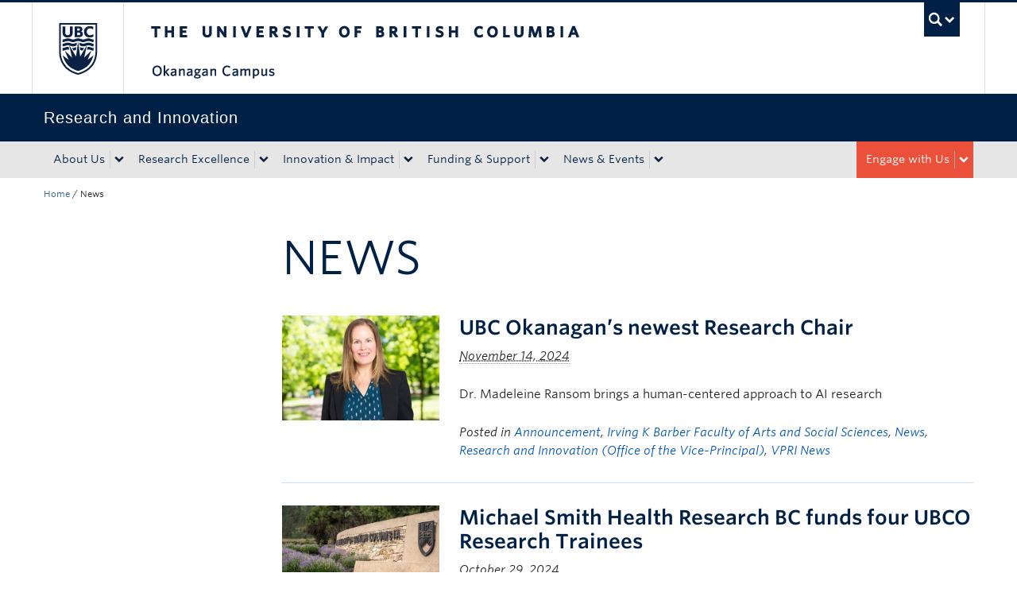

--- FILE ---
content_type: text/html; charset=UTF-8
request_url: https://research.ok.ubc.ca/category/news/
body_size: 10946
content:
<!DOCTYPE html>
<!--[if IEMobile 7]><html class="iem7 oldie" lang="en-US"><![endif]-->
<!--[if (IE 7)&!(IEMobile)]><html class="ie7 oldie" lang="en-US"><![endif]-->
<!--[if (IE 8)&!(IEMobile)]><html class="ie8 oldie" lang="en-US"><![endif]-->
<!--[if (IE 9)&!(IEMobile)]><html class="ie9" lang="en-US"><![endif]-->
<!--[[if (gt IE 9)|(gt IEMobile 7)]><!--><html lang="en-US"><!--<![endif]-->
<head>
<meta http-equiv="Content-Type" content="text/html; charset=UTF-8" />
<title>News Archives - Office of the Vice-Principal Research</title>

<meta http-equiv="X-UA-Compatible" content="IE=edge,chrome=1" />
<meta name="viewport" content="width=device-width" /> <!-- needed for responsive -->
<link rel="dns-prefetch" href="//cdn.ubc.ca/" />

        <!-- Stylesheets -->
        <link href="//cdn.ubc.ca/clf/7.0.4/css/ubc-clf-full-bw.min.css" rel="stylesheet">
	


<link rel="pingback" href="https://research.ok.ubc.ca/xmlrpc.php" />

<meta name='robots' content='index, follow, max-image-preview:large, max-snippet:-1, max-video-preview:-1' />
<meta name="template" content="UBC CLF Basic 1.0.6" />

	<!-- This site is optimized with the Yoast SEO plugin v26.7 - https://yoast.com/wordpress/plugins/seo/ -->
	<link rel="canonical" href="https://research.ok.ubc.ca/category/news/" />
	<meta property="og:locale" content="en_US" />
	<meta property="og:type" content="article" />
	<meta property="og:title" content="News Archives - Office of the Vice-Principal Research" />
	<meta property="og:url" content="https://research.ok.ubc.ca/category/news/" />
	<meta property="og:site_name" content="Office of the Vice-Principal Research" />
	<meta name="twitter:card" content="summary_large_image" />
	<script type="application/ld+json" class="yoast-schema-graph">{"@context":"https://schema.org","@graph":[{"@type":"CollectionPage","@id":"https://research.ok.ubc.ca/category/news/","url":"https://research.ok.ubc.ca/category/news/","name":"News Archives - Office of the Vice-Principal Research","isPartOf":{"@id":"https://research.ok.ubc.ca/#website"},"primaryImageOfPage":{"@id":"https://research.ok.ubc.ca/category/news/#primaryimage"},"image":{"@id":"https://research.ok.ubc.ca/category/news/#primaryimage"},"thumbnailUrl":"https://research.ok.ubc.ca/wp-content/uploads/sites/102/2024/11/2024-Madeleine-Ransom_100-x-6002.jpg","breadcrumb":{"@id":"https://research.ok.ubc.ca/category/news/#breadcrumb"},"inLanguage":"en-US"},{"@type":"ImageObject","inLanguage":"en-US","@id":"https://research.ok.ubc.ca/category/news/#primaryimage","url":"https://research.ok.ubc.ca/wp-content/uploads/sites/102/2024/11/2024-Madeleine-Ransom_100-x-6002.jpg","contentUrl":"https://research.ok.ubc.ca/wp-content/uploads/sites/102/2024/11/2024-Madeleine-Ransom_100-x-6002.jpg","width":1000,"height":667,"caption":"Dr. Madeleine Ransom, Assistant Professor, Philosophy awarded Canada Research Chair (Tier 2)"},{"@type":"BreadcrumbList","@id":"https://research.ok.ubc.ca/category/news/#breadcrumb","itemListElement":[{"@type":"ListItem","position":1,"name":"Home","item":"https://research.ok.ubc.ca/"},{"@type":"ListItem","position":2,"name":"News"}]},{"@type":"WebSite","@id":"https://research.ok.ubc.ca/#website","url":"https://research.ok.ubc.ca/","name":"Office of the Vice-Principal Research","description":"UBC&#039;s Okanagan Campus","potentialAction":[{"@type":"SearchAction","target":{"@type":"EntryPoint","urlTemplate":"https://research.ok.ubc.ca/?s={search_term_string}"},"query-input":{"@type":"PropertyValueSpecification","valueRequired":true,"valueName":"search_term_string"}}],"inLanguage":"en-US"}]}</script>
	<!-- / Yoast SEO plugin. -->


<link rel='dns-prefetch' href='//cdn.ubc.ca' />
<link rel='dns-prefetch' href='//npmcdn.com' />
<link rel="alternate" type="application/rss+xml" title="Office of the Vice-Principal Research &raquo; Feed" href="https://research.ok.ubc.ca/feed/" />
<link rel="alternate" type="application/rss+xml" title="Office of the Vice-Principal Research &raquo; Comments Feed" href="https://research.ok.ubc.ca/comments/feed/" />
<link rel="alternate" type="application/rss+xml" title="Office of the Vice-Principal Research &raquo; News Category Feed" href="https://research.ok.ubc.ca/category/news/feed/" />
<style id='wp-img-auto-sizes-contain-inline-css' type='text/css'>
img:is([sizes=auto i],[sizes^="auto," i]){contain-intrinsic-size:3000px 1500px}
/*# sourceURL=wp-img-auto-sizes-contain-inline-css */
</style>
<link rel='stylesheet' id='ubco_datatable_css_1_13_6-css' href='https://research.ok.ubc.ca/wp-content/plugins/ubco-responsive-table/public/vendor/DataTables/DataTable-1.13.6/css/jquery.dataTables.min.css?ver=1.13.6' type='text/css' media='all' />
<link rel='stylesheet' id='ubco_datatable_responsive_bootstrap_css_2_5_0-css' href='https://research.ok.ubc.ca/wp-content/plugins/ubco-responsive-table/public/vendor/DataTables/DataTable-1.13.6/css/responsive.bootstrap.min.css?ver=2.5.0' type='text/css' media='all' />
<link rel='stylesheet' id='subpages-navigation-base-css' href='https://research.ok.ubc.ca/wp-content/plugins/subpages-navigation/subpage-navigation-base.css?ver=b72ffbbbbef7a572f9c40efaab901b15' type='text/css' media='all' />
<style id='wp-emoji-styles-inline-css' type='text/css'>

	img.wp-smiley, img.emoji {
		display: inline !important;
		border: none !important;
		box-shadow: none !important;
		height: 1em !important;
		width: 1em !important;
		margin: 0 0.07em !important;
		vertical-align: -0.1em !important;
		background: none !important;
		padding: 0 !important;
	}
/*# sourceURL=wp-emoji-styles-inline-css */
</style>
<link rel='stylesheet' id='custom-css-css' href='https://research.ok.ubc.ca/wp-content/uploads/sites/102/custom-css/custom-css-full.css?ver=b72ffbbbbef7a572f9c40efaab901b15' type='text/css' media='all' />
<link rel='stylesheet' id='hide_ubco_admin_css-css' href='https://research.ok.ubc.ca/wp-content/plugins/ubco-admin-customization/css/admin-styles.css?ver=1.0.0' type='text/css' media='all' />
<link rel='stylesheet' id='hide_ubco_all_admin_css-css' href='https://research.ok.ubc.ca/wp-content/plugins/ubco-admin-customization/css/hide-all-admin-styles.css?ver=1.0.0' type='text/css' media='all' />
<link rel='stylesheet' id='ubco_eb_css-css' href='https://research.ok.ubc.ca/wp-content/plugins/ubco-emergency-banner/public/css/ubco-emergency-banner.css?ver=1.0.0' type='text/css' media='all' />
<link rel='stylesheet' id='okdir_stylesheet-css' href='https://research.ok.ubc.ca/wp-content/plugins/ubco-faculty-staff-directory/assets/css/style.css?ver=b72ffbbbbef7a572f9c40efaab901b15' type='text/css' media='all' />
<link rel='stylesheet' id='flexslider-css' href='https://research.ok.ubc.ca/wp-content/themes/fac-dept-child-theme/assets/vendor/flexslider/flexslider.css?ver=b72ffbbbbef7a572f9c40efaab901b15' type='text/css' media='all' />
<link rel='stylesheet' id='ubc-clf-whitney-css' href='https://research.ok.ubc.ca/wp-content/themes/fac-dept-child-theme/assets/css/fonts.css?ver=b72ffbbbbef7a572f9c40efaab901b15' type='text/css' media='all' />
<link rel='stylesheet' id='style-css' href='https://research.ok.ubc.ca/wp-content/themes/fac-dept-child-theme/style.css?ver=b72ffbbbbef7a572f9c40efaab901b15' type='text/css' media='all' />
<link rel='stylesheet' id='icon-style-css' href='https://research.ok.ubc.ca/wp-content/themes/clf-basic/css/social_icons.css?ver=b72ffbbbbef7a572f9c40efaab901b15' type='text/css' media='all' />
<script type="text/javascript" src="https://research.ok.ubc.ca/wp-includes/js/jquery/jquery.min.js?ver=3.7.1" id="jquery-core-js"></script>
<script type="text/javascript" src="https://research.ok.ubc.ca/wp-includes/js/jquery/jquery-migrate.min.js?ver=3.4.1" id="jquery-migrate-js"></script>
<script type="text/javascript" src="https://research.ok.ubc.ca/wp-content/plugins/ubco-responsive-table/public/vendor/DataTables/DataTable-1.13.6/js/jquery.dataTables.min.js?ver=1.13.6" id="ubco_datatable_js_1_13_6-js"></script>
<link rel="https://api.w.org/" href="https://research.ok.ubc.ca/wp-json/" /><link rel="alternate" title="JSON" type="application/json" href="https://research.ok.ubc.ca/wp-json/wp/v2/categories/8" /><script type="text/javascript">
(function(url){
	if(/(?:Chrome\/26\.0\.1410\.63 Safari\/537\.31|WordfenceTestMonBot)/.test(navigator.userAgent)){ return; }
	var addEvent = function(evt, handler) {
		if (window.addEventListener) {
			document.addEventListener(evt, handler, false);
		} else if (window.attachEvent) {
			document.attachEvent('on' + evt, handler);
		}
	};
	var removeEvent = function(evt, handler) {
		if (window.removeEventListener) {
			document.removeEventListener(evt, handler, false);
		} else if (window.detachEvent) {
			document.detachEvent('on' + evt, handler);
		}
	};
	var evts = 'contextmenu dblclick drag dragend dragenter dragleave dragover dragstart drop keydown keypress keyup mousedown mousemove mouseout mouseover mouseup mousewheel scroll'.split(' ');
	var logHuman = function() {
		if (window.wfLogHumanRan) { return; }
		window.wfLogHumanRan = true;
		var wfscr = document.createElement('script');
		wfscr.type = 'text/javascript';
		wfscr.async = true;
		wfscr.src = url + '&r=' + Math.random();
		(document.getElementsByTagName('head')[0]||document.getElementsByTagName('body')[0]).appendChild(wfscr);
		for (var i = 0; i < evts.length; i++) {
			removeEvent(evts[i], logHuman);
		}
	};
	for (var i = 0; i < evts.length; i++) {
		addEvent(evts[i], logHuman);
	}
})('//research.ok.ubc.ca/?wordfence_lh=1&hid=9B6E81F326E01A00E7E4EF8BE67F27EF');
</script><!-- Google Tag Manager -->
<script>(function(w,d,s,l,i){w[l]=w[l]||[];w[l].push({'gtm.start':
new Date().getTime(),event:'gtm.js'});var f=d.getElementsByTagName(s)[0],
j=d.createElement(s),dl=l!='dataLayer'?'&l='+l:'';j.async=true;j.src=
'https://www.googletagmanager.com/gtm.js?id='+i+dl;f.parentNode.insertBefore(j,f);
})(window,document,'script','dataLayer','GTM-KLX3Q3T');</script>
<!-- End Google Tag Manager -->
		
        <!--[if lte IE 7]>
<link href="//cdn.ubc.ca/clf/7.0.4/css/font-awesome-ie7.css" rel="stylesheet">
<![endif]-->
        <!-- Le HTML5 shim, for IE6-8 support of HTML5 elements -->
        <!--[if lt IE 9]>
        <script src="//cdn.ubc.ca/clf/html5shiv.min.js"></script>
        <![endif]-->

        <!-- Le fav and touch icons -->
		            <link rel="shortcut icon" href="//cdn.ubc.ca/clf/7.0.4/img/favicon.ico">
		        <link rel="apple-touch-icon-precomposed" sizes="144x144" href="//cdn.ubc.ca/clf/7.0.4/img/apple-touch-icon-144-precomposed.png">
        <link rel="apple-touch-icon-precomposed" sizes="114x114" href="//cdn.ubc.ca/clf/7.0.4/img/apple-touch-icon-114-precomposed.png">
        <link rel="apple-touch-icon-precomposed" sizes="72x72" href="//cdn.ubc.ca/clf/7.0.4/img/apple-touch-icon-72-precomposed.png">
        <link rel="apple-touch-icon-precomposed" href="//cdn.ubc.ca/clf/7.0.4/img/apple-touch-icon-57-precomposed.png">
        <style type="text/css" media="screen">#ubc7-unit {
                background: #002145;
            }</style>
		<link rel="icon" href="https://research.ok.ubc.ca/wp-content/uploads/sites/102/2025/08/cropped-ubc-icon-32x32.png" sizes="32x32" />
<link rel="icon" href="https://research.ok.ubc.ca/wp-content/uploads/sites/102/2025/08/cropped-ubc-icon-192x192.png" sizes="192x192" />
<link rel="apple-touch-icon" href="https://research.ok.ubc.ca/wp-content/uploads/sites/102/2025/08/cropped-ubc-icon-180x180.png" />
<meta name="msapplication-TileImage" content="https://research.ok.ubc.ca/wp-content/uploads/sites/102/2025/08/cropped-ubc-icon-270x270.png" />
		<style type="text/css" id="wp-custom-css">
			@media (min-width: 1200px) {
		h2 {
				font-size: 38px;
		}
}


		</style>
		
</head>

<body class="wordpress ltr en_US child-theme multisite blog-102 y2026 m01 d16 h00 friday logged-out archive taxonomy taxonomy-category taxonomy-category-news full-width l2-column-sm l2-column chrome primary-active secondary-inactive subsidiary-inactive">

<a class="skip-link sr-only" href="#content">Skip to main content</a>
<a class="skip-link sr-only" href="#ubc7-unit-menu">Skip to main navigation</a>
<a class="skip-link sr-only" href="#primary-secondary">Skip to page-level navigation</a>
<a class="skip-link sr-only" href="https://students.ok.ubc.ca/drc">Go to the Disability Resource Centre Website</a>
<a class="skip-link sr-only" href="https://drcbooking.ok.ubc.ca/ClockWork/custom/misc/home.aspx">Go to the DRC Booking Accommodation Portal</a>
<a class="skip-link sr-only" href="https://library.ok.ubc.ca/itl/">Go to the Inclusive Technology Lab Website</a>



<div id="body-container" >

		
	        <!-- UBC Global Utility Menu -->
        <div class="collapse expand" id="ubc7-global-menu">
            <div id="ubc7-search" class="expand">
				<div class="container">                <div id="ubc7-search-box">
                    <form class="form-search" method="get" action="//www.ubc.ca/search/refine/" role="search">
                        <input type="text" name="q" placeholder="Search this website" class="input-xlarge search-query">
                        <input type="hidden" name="label" value="Research and Innovation"/>
                        <input type="hidden" name="site" value="https://research.ok.ubc.ca"/>
                        <button type="submit" class="btn">Search</button>
                    </form>
                </div>
				</div>            </div>
			<div class="container">            <div id="ubc7-global-header" class="expand">
                <!-- Global Utility Header from CDN -->
            </div>
			</div>        </div>
        <!-- End of UBC Global Utility Menu -->
	        <!-- UBC Header -->
        <header id="ubc7-header" class="row-fluid expand" role="banner">
			<div class="container">            <div class="span1">
                <div id="ubc7-logo">
                    <a href="http://www.ubc.ca" title="The University of British Columbia (UBC)">The University of British Columbia</a>
                </div>
            </div>
            <div class="span2">
                <div id="ubc7-apom">
                </div>
            </div>
            <div class="span9" id="ubc7-wordmark-block">
                <div id="ubc7-wordmark">
                    <a href="http://ok.ubc.ca/" title="The University of British Columbia (UBC)">The University of British Columbia</a>
					<span class="ubc7-campus" id="ubc7-okanagan-campus">Okanagan campus</span>                </div>
                <div id="ubc7-global-utility">
                    <button type="button" data-toggle="collapse" data-target="#ubc7-global-menu"><span>UBC Search</span></button>
                    <noscript><a id="ubc7-global-utility-no-script" href="http://www.ubc.ca/" title="UBC Search">UBC Search</a></noscript>
                </div>
            </div>
			</div>        </header>
        <!-- End of UBC Header -->

	        <!-- UBC Unit Identifier -->
        <div id="ubc7-unit" class="row-fluid expand">
			<div class="container">            <div class="span12">
                <!-- Mobile Menu Icon -->
                <div class="navbar">
                    <a class="btn btn-navbar" data-toggle="collapse" data-target="#ubc7-unit-navigation">
                        <span class="icon-bar"></span>
                        <span class="icon-bar"></span>
                        <span class="icon-bar"></span>
                    </a>
                </div>
                <!-- Unit Name -->
                <div id="ubc7-unit-name" class="ubc7-single-element">
                    <a href="https://research.ok.ubc.ca" title="Research and Innovation"><span id="ubc7-unit-faculty"></span><span id="ubc7-unit-identifier">Research and Innovation</span></a>
                </div>
            </div>
			</div>        </div>
        <!-- End of UBC Unit Identifier -->
			<!-- UBC Unit Navigation -->
        <div id="ubc7-unit-menu" class="navbar expand" role="navigation">
            <div class="navbar-inner expand">
                <div class="container">
                 <div id="ubc7-unit-navigation" class="nav-collapse collapse"><ul id="menu-main-menu" class="nav"><li id="menu-item-21" class="menu-item menu-item-type-post_type menu-item-object-page menu-item-has-children dropdown menu-item-21"><div class="btn-group"><a class="btn" href="https://research.ok.ubc.ca/about-us/">About Us</a><button class="btn droptown-toggle" data-toggle="dropdown"><span class="ubc7-arrow blue down-arrow"></span></button>
<ul class="dropdown-menu">
	<li id="menu-item-59" class="menu-item menu-item-type-post_type menu-item-object-page menu-item-59"><a href="https://research.ok.ubc.ca/about-us/meet-the-vpri/">VPRI Leadership</a></li>
	<li id="menu-item-62" class="menu-item menu-item-type-post_type menu-item-object-page menu-item-62"><a href="https://research.ok.ubc.ca/about-us/strategic-alignment/">Strategic Priorities</a></li>
	<li id="menu-item-61" class="menu-item menu-item-type-post_type menu-item-object-page menu-item-61"><a href="https://research.ok.ubc.ca/about-us/research-advisory-council/">Research Advisory Council</a></li>
	<li id="menu-item-60" class="menu-item menu-item-type-post_type menu-item-object-page menu-item-60"><a href="https://research.ok.ubc.ca/about-us/contact/">Contact</a></li>
	<li id="menu-item-8122" class="menu-item menu-item-type-post_type menu-item-object-page menu-item-8122"><a href="https://research.ok.ubc.ca/about-us/careers/">Careers</a></li>
</ul></div>
</li>
<li id="menu-item-263" class="menu-item menu-item-type-post_type menu-item-object-page menu-item-has-children dropdown menu-item-263"><div class="btn-group"><a class="btn" href="https://research.ok.ubc.ca/research-excellence/">Research Excellence</a><button class="btn droptown-toggle" data-toggle="dropdown"><span class="ubc7-arrow blue down-arrow"></span></button>
<ul class="dropdown-menu">
	<li id="menu-item-450" class="menu-item menu-item-type-post_type menu-item-object-page menu-item-450"><a href="https://research.ok.ubc.ca/research-excellence/research-strengths/">Research Strengths</a></li>
	<li id="menu-item-8121" class="menu-item menu-item-type-post_type menu-item-object-page menu-item-8121"><a href="https://research.ok.ubc.ca/research-excellence/research-institutes/">Research Institutes</a></li>
	<li id="menu-item-278" class="menu-item menu-item-type-post_type menu-item-object-page menu-item-278"><a href="https://research.ok.ubc.ca/research-excellence/research-clusters/">Research Excellence Clusters</a></li>
	<li id="menu-item-352" class="menu-item menu-item-type-post_type menu-item-object-page menu-item-352"><a href="https://research.ok.ubc.ca/research-excellence/awards-honours/">Awards &amp; Honours</a></li>
	<li id="menu-item-351" class="menu-item menu-item-type-post_type menu-item-object-page menu-item-351"><a href="https://research.ok.ubc.ca/research-excellence/chairs-scholars/">Chairs &amp; Scholars</a></li>
</ul></div>
</li>
<li id="menu-item-23" class="menu-item menu-item-type-post_type menu-item-object-page menu-item-has-children dropdown menu-item-23"><div class="btn-group"><a class="btn" href="https://research.ok.ubc.ca/innovation-impact/">Innovation &amp; Impact</a><button class="btn droptown-toggle" data-toggle="dropdown"><span class="ubc7-arrow blue down-arrow"></span></button>
<ul class="dropdown-menu">
	<li id="menu-item-66" class="menu-item menu-item-type-post_type menu-item-object-page menu-item-66"><a href="https://research.ok.ubc.ca/innovation-impact/research-partnerships/">Research Partnerships</a></li>
	<li id="menu-item-63" class="menu-item menu-item-type-post_type menu-item-object-page menu-item-63"><a href="https://research.ok.ubc.ca/innovation-impact/commercialization/">Commercialization</a></li>
	<li id="menu-item-65" class="menu-item menu-item-type-post_type menu-item-object-page menu-item-65"><a href="https://research.ok.ubc.ca/innovation-impact/sponsored-research/">Sponsored Research</a></li>
</ul></div>
</li>
<li id="menu-item-22" class="menu-item menu-item-type-post_type menu-item-object-page menu-item-has-children dropdown menu-item-22"><div class="btn-group"><a class="btn" href="https://research.ok.ubc.ca/funding-support/">Funding &amp; Support</a><button class="btn droptown-toggle" data-toggle="dropdown"><span class="ubc7-arrow blue down-arrow"></span></button>
<ul class="dropdown-menu">
	<li id="menu-item-9407" class="menu-item menu-item-type-post_type menu-item-object-page menu-item-9407"><a href="https://research.ok.ubc.ca/funding-support/institutional-funding/">Institutional Funding</a></li>
	<li id="menu-item-68" class="menu-item menu-item-type-post_type menu-item-object-page menu-item-68"><a href="https://research.ok.ubc.ca/funding-support/internal-funding/">Internal Research Funding</a></li>
	<li id="menu-item-70" class="menu-item menu-item-type-post_type menu-item-object-page menu-item-has-children dropdown menu-item-70"><a href="https://research.ok.ubc.ca/funding-support/units/">Research Support</a>
	<ul class="dropdown-menu">
		<li id="menu-item-9779" class="menu-item menu-item-type-post_type menu-item-object-page menu-item-9779"><a href="https://research.ok.ubc.ca/funding-support/units/research-facilitation/">Research Facilitation</a></li>
		<li id="menu-item-8123" class="menu-item menu-item-type-post_type menu-item-object-page menu-item-8123"><a href="https://research.ok.ubc.ca/funding-support/units/research-computing/">Research Computing</a></li>
</ul>
</li>
	<li id="menu-item-69" class="menu-item menu-item-type-post_type menu-item-object-page menu-item-69"><a href="https://research.ok.ubc.ca/funding-support/shared-platforms/">Shared Platforms</a></li>
</ul></div>
</li>
<li id="menu-item-24" class="menu-item menu-item-type-post_type menu-item-object-page menu-item-has-children dropdown menu-item-24"><div class="btn-group"><a class="btn" href="https://research.ok.ubc.ca/news-events/">News &amp; Events</a><button class="btn droptown-toggle" data-toggle="dropdown"><span class="ubc7-arrow blue down-arrow"></span></button>
<ul class="dropdown-menu">
	<li id="menu-item-21347" class="menu-item menu-item-type-post_type menu-item-object-page menu-item-21347"><a href="https://research.ok.ubc.ca/news-events/research-week/">Research Week</a></li>
	<li id="menu-item-10583" class="menu-item menu-item-type-post_type menu-item-object-page menu-item-10583"><a href="https://research.ok.ubc.ca/news-events/newsletters/">UBC Research Digest Newsletter</a></li>
</ul></div>
</li>
<li id="menu-item-71" class="navbar-apply navbar-toggle menu-item menu-item-type-custom menu-item-object-custom menu-item-has-children dropdown menu-item-71"><div class="btn-group"><a class="btn" href="#">Engage with Us</a><button class="btn droptown-toggle" data-toggle="dropdown"><span class="ubc7-arrow blue down-arrow"></span></button>
<ul class="dropdown-menu">
	<li id="menu-item-6997" class="menu-item menu-item-type-post_type menu-item-object-page menu-item-6997"><a href="https://research.ok.ubc.ca/innovation-impact/research-partnerships/partnership-office/">Partnership Office</a></li>
</ul></div>
</li>
</ul></div>                    
                </div>
            </div><!-- /navbar-inner -->
        </div><!-- /navbar -->
        <!-- End of UBC Unit Navigation -->
			<!-- Second Menu Location - Styles Only Currently Support Menu named "Audience Menu" in WP -->
			<div class="secondarymenuwrap expand"><div class="container"></div></div>
    
		
	<div class="container">
	<div class="container">	
	<div class="container">	
	<div id="container" class="expand" >
	
		<div class="breadcrumb expand" itemprop="breadcrumb"><span class="trail-begin"><a href="https://research.ok.ubc.ca" title="Office of the Vice-Principal Research" rel="home" class="trail-begin">Home</a></span> <span class="divider">/</span> <span class="trail-end">News</span></div><div class="expand row-fluid" role="main">
	<div id="primary-secondary" class="sidebar aside  span3"> 
		<div id="primary">
	
				
				
				
		</div><!-- #primary -->
		
		
	</div><!-- #primary-secondary .aside -->


<div id="content" class="hfeed content  span9">

	
	
	
		<div class="loop-meta archive-info category-info">

			<h1 class="loop-title archive-title category-title">News</h1>

			<div class="loop-description archive-description category-description">
							</div><!-- .loop-description -->

		</div><!-- .loop-meta -->

	
	
			<div id="post-18259" class="hentry post publish post-1 odd author- has-excerpt category-announcement category-irving-k-barber-faculty-of-arts-and-social-sciences category-news category-research-and-innovation-office-of-the-vice-principal category-vpri-news row-fluid">
									<div class="span3">
						<a href="https://research.ok.ubc.ca/2024/11/14/ubc-okanagans-newest-research-chair/" title="UBC Okanagan&#8217;s newest Research Chair"><img src="https://research.ok.ubc.ca/wp-content/uploads/sites/102/2024/11/2024-Madeleine-Ransom_100-x-6002-300x200.jpg" alt="Dr. Madeleine Ransom, Assistant Professor, Philosophy awarded Canada Research Chair (Tier 2)" class="medium " width="198" height="132" /></a>					</div>

					<div class="span9">
						<h2 class='post-title entry-title'><a href='https://research.ok.ubc.ca/2024/11/14/ubc-okanagans-newest-research-chair/'>UBC Okanagan&#8217;s newest Research Chair</a></h2><p class="byline"><abbr class="published" title="Thursday, November 14th, 2024, 12:02 pm">November 14, 2024</abbr> </p>
						<div class="entry-summary">
							<p>Dr. Madeleine Ransom brings a human-centered approach to AI research</p>
						</div><!-- .entry-summary -->

						<p class="entry-meta"><span class="category"><span class="before">Posted in </span><a href="https://research.ok.ubc.ca/category/announcement/" rel="tag">Announcement</a>, <a href="https://research.ok.ubc.ca/category/irving-k-barber-faculty-of-arts-and-social-sciences/" rel="tag">Irving K Barber Faculty of Arts and Social Sciences</a>, <a href="https://research.ok.ubc.ca/category/news/" rel="tag">News</a>, <a href="https://research.ok.ubc.ca/category/research-and-innovation-office-of-the-vice-principal/" rel="tag">Research and Innovation (Office of the Vice-Principal)</a>, <a href="https://research.ok.ubc.ca/category/vpri-news/" rel="tag">VPRI News</a></span>  </p>					</div>
			</div><!-- .hentry -->
		
			<div id="post-18136" class="hentry post publish post-2 even alt author- has-excerpt category-news category-research-and-innovation-office-of-the-vice-principal category-vpri-news row-fluid">
									<div class="span3">
						<a href="https://research.ok.ubc.ca/2024/10/29/michael-smith-health-research-bc-funds-four-ubco-research-trainees-to-improve-health-and-health-outcomes/" title="Michael Smith Health Research BC funds four UBCO Research Trainees"><img src="https://research.ok.ubc.ca/wp-content/uploads/sites/102/2024/09/ubc-okanagan-campus-300x180.jpg" alt="Michael Smith Health Research BC funds four UBCO Research Trainees" class="medium " width="198" height="132" /></a>					</div>

					<div class="span9">
						<h2 class='post-title entry-title'><a href='https://research.ok.ubc.ca/2024/10/29/michael-smith-health-research-bc-funds-four-ubco-research-trainees-to-improve-health-and-health-outcomes/'>Michael Smith Health Research BC funds four UBCO Research Trainees</a></h2><p class="byline"><abbr class="published" title="Tuesday, October 29th, 2024, 1:38 pm">October 29, 2024</abbr> </p>
						<div class="entry-summary">
							<p>UBC Okanagan Research Trainees funded to improve health and health outcomes</p>
						</div><!-- .entry-summary -->

						<p class="entry-meta"><span class="category"><span class="before">Posted in </span><a href="https://research.ok.ubc.ca/category/news/" rel="tag">News</a>, <a href="https://research.ok.ubc.ca/category/research-and-innovation-office-of-the-vice-principal/" rel="tag">Research and Innovation (Office of the Vice-Principal)</a>, <a href="https://research.ok.ubc.ca/category/vpri-news/" rel="tag">VPRI News</a></span>  </p>					</div>
			</div><!-- .hentry -->
		
			<div id="post-6619" class="hentry post publish post-3 odd author- has-excerpt category-news category-vpri-news row-fluid">
									<div class="span3">
											</div>

					<div class="span9">
						<h2 class='post-title entry-title'><a href='https://research.ok.ubc.ca/2019/02/15/2019-researchers-of-the-year/'>2019 Researchers of the Year</a></h2><p class="byline"><abbr class="published" title="Friday, February 15th, 2019, 1:34 pm">February 15, 2019</abbr> </p>
						<div class="entry-summary">
							<p>Each year, we recognize the outstanding achievements researchers who have made significant contributions to research and/or creative scholarly activity at UBC Okanagan.</p>
						</div><!-- .entry-summary -->

						<p class="entry-meta"><span class="category"><span class="before">Posted in </span><a href="https://research.ok.ubc.ca/category/news/" rel="tag">News</a>, <a href="https://research.ok.ubc.ca/category/vpri-news/" rel="tag">VPRI News</a></span>  </p>					</div>
			</div><!-- .hentry -->
		
			<div id="post-5484" class="hentry post publish post-4 even alt author- has-excerpt category-news category-vpri-news post_tag-institute-for-community-engaged-research post_tag-office-of-the-vice-principal-research row-fluid">
									<div class="span3">
											</div>

					<div class="span9">
						<h2 class='post-title entry-title'><a href='https://research.ok.ubc.ca/2017/02/28/attend-alex-ushers-keynote-presentation-on-trends-affecting-higher-education-in-canada/'>Attend Alex Usher’s keynote presentation on trends affecting higher education in Canada</a></h2><p class="byline"><abbr class="published" title="Tuesday, February 28th, 2017, 2:00 pm">February 28, 2017</abbr> </p>
						<div class="entry-summary">
							<p>Celebrate Research Week culminates on Friday, March 10 at 1 p.m. with an insightful presentation by Alex Usher, post-secondary education expert and author of the widely followed and occasionally controversial ‘One Thought to Start Your Day’ blog. Usher will be joined by Phil Barker, vice-principal research, for a focussed Q&amp;A on innovation.</p>
						</div><!-- .entry-summary -->

						<p class="entry-meta"><span class="category"><span class="before">Posted in </span><a href="https://research.ok.ubc.ca/category/news/" rel="tag">News</a>, <a href="https://research.ok.ubc.ca/category/vpri-news/" rel="tag">VPRI News</a></span> <span class="post_tag"><span class="before">| Tagged </span><a href="https://research.ok.ubc.ca/tag/institute-for-community-engaged-research/" rel="tag">Institute for Community Engaged Research</a>, <a href="https://research.ok.ubc.ca/tag/office-of-the-vice-principal-research/" rel="tag">Office of the Vice-Principal Research</a></span> </p>					</div>
			</div><!-- .hentry -->
		
			<div id="post-5416" class="hentry post publish post-5 odd author- has-excerpt category-news category-vpri-news post_tag-office-of-the-vice-principal-research row-fluid">
									<div class="span3">
											</div>

					<div class="span9">
						<h2 class='post-title entry-title'><a href='https://research.ok.ubc.ca/2017/01/11/startup-basics-launches-at-ubc-okanagan/'>Startup Basics launches at UBC Okanagan</a></h2><p class="byline"><abbr class="published" title="Wednesday, January 11th, 2017, 4:10 pm">January 11, 2017</abbr> </p>
						<div class="entry-summary">
							<p>The Office of the Vice-Principal Research and Accelerate Okanagan are pleased to bring the Startup Basics program to the UBC students, faculty and staff.</p>
						</div><!-- .entry-summary -->

						<p class="entry-meta"><span class="category"><span class="before">Posted in </span><a href="https://research.ok.ubc.ca/category/news/" rel="tag">News</a>, <a href="https://research.ok.ubc.ca/category/vpri-news/" rel="tag">VPRI News</a></span> <span class="post_tag"><span class="before">| Tagged </span><a href="https://research.ok.ubc.ca/tag/office-of-the-vice-principal-research/" rel="tag">Office of the Vice-Principal Research</a></span> </p>					</div>
			</div><!-- .hentry -->
		

		<div id="utility-after-content" class="sidebar utility ">

			<div id="custom_html-3" class="widget_text widget widget_custom_html widget-widget_custom_html"><div class="widget_text widget-wrap widget-inside"><div class="textwidget custom-html-widget"><br />
<br />

<div class="row-fluid">

	<div class="span4">
					<h3>News</h3>
		<h4>
			Archives
		</h4>
	<p><select id="archivesOptions"><br />
	<option value='https://research.ok.ubc.ca/2026/01/'> January 2026 &nbsp;(3)</option>
	<option value='https://research.ok.ubc.ca/2025/12/'> December 2025 &nbsp;(10)</option>
	<option value='https://research.ok.ubc.ca/2025/11/'> November 2025 &nbsp;(12)</option>
	<option value='https://research.ok.ubc.ca/2025/10/'> October 2025 &nbsp;(12)</option>
	<option value='https://research.ok.ubc.ca/2025/09/'> September 2025 &nbsp;(10)</option>
	<option value='https://research.ok.ubc.ca/2025/08/'> August 2025 &nbsp;(9)</option>
	<option value='https://research.ok.ubc.ca/2025/07/'> July 2025 &nbsp;(11)</option>
	<option value='https://research.ok.ubc.ca/2025/06/'> June 2025 &nbsp;(6)</option>
	<option value='https://research.ok.ubc.ca/2025/05/'> May 2025 &nbsp;(11)</option>
	<option value='https://research.ok.ubc.ca/2025/04/'> April 2025 &nbsp;(6)</option>
	<option value='https://research.ok.ubc.ca/2025/03/'> March 2025 &nbsp;(6)</option>
	<option value='https://research.ok.ubc.ca/2025/02/'> February 2025 &nbsp;(4)</option>
	<option value='https://research.ok.ubc.ca/2025/01/'> January 2025 &nbsp;(6)</option>
	<option value='https://research.ok.ubc.ca/2024/12/'> December 2024 &nbsp;(6)</option>
	<option value='https://research.ok.ubc.ca/2024/11/'> November 2024 &nbsp;(7)</option>
	<option value='https://research.ok.ubc.ca/2024/10/'> October 2024 &nbsp;(6)</option>
	<option value='https://research.ok.ubc.ca/2024/09/'> September 2024 &nbsp;(16)</option>
	<option value='https://research.ok.ubc.ca/2024/08/'> August 2024 &nbsp;(6)</option>
	<option value='https://research.ok.ubc.ca/2024/07/'> July 2024 &nbsp;(10)</option>
	<option value='https://research.ok.ubc.ca/2024/06/'> June 2024 &nbsp;(8)</option>
	<option value='https://research.ok.ubc.ca/2024/05/'> May 2024 &nbsp;(17)</option>
	<option value='https://research.ok.ubc.ca/2024/04/'> April 2024 &nbsp;(13)</option>
	<option value='https://research.ok.ubc.ca/2024/03/'> March 2024 &nbsp;(10)</option>
	<option value='https://research.ok.ubc.ca/2024/02/'> February 2024 &nbsp;(14)</option>
	<option value='https://research.ok.ubc.ca/2024/01/'> January 2024 &nbsp;(10)</option>
	<option value='https://research.ok.ubc.ca/2023/12/'> December 2023 &nbsp;(9)</option>
	<option value='https://research.ok.ubc.ca/2023/11/'> November 2023 &nbsp;(10)</option>
	<option value='https://research.ok.ubc.ca/2023/10/'> October 2023 &nbsp;(17)</option>
	<option value='https://research.ok.ubc.ca/2023/09/'> September 2023 &nbsp;(15)</option>
	<option value='https://research.ok.ubc.ca/2023/08/'> August 2023 &nbsp;(9)</option>
	<option value='https://research.ok.ubc.ca/2023/07/'> July 2023 &nbsp;(9)</option>
	<option value='https://research.ok.ubc.ca/2023/06/'> June 2023 &nbsp;(4)</option>
	<option value='https://research.ok.ubc.ca/2023/05/'> May 2023 &nbsp;(4)</option>
	<option value='https://research.ok.ubc.ca/2023/04/'> April 2023 &nbsp;(2)</option>
	<option value='https://research.ok.ubc.ca/2022/11/'> November 2022 &nbsp;(1)</option>
	<option value='https://research.ok.ubc.ca/2022/10/'> October 2022 &nbsp;(1)</option>
<br />
</select><br />
<script>
jQuery(document).ready(function ($) {
$(document).ready(function() {
  let archivesOptions = $('#archivesOptions');
  let newOption = $('<option value="" selected>Select Month</option>');
  archivesOptions.prepend(newOption);
  archivesOptions.on('change', function() {
    if($(this).val()) {
       window.location.href = $(this).val();
    }
  });
});
});
</script></p>

		
		<!--
		<h4>
			Categories
		</h4>
			[pods name="content_block" slug="16765" field="post_content"]-->
	</div>
	<div class="span8">
		<h3>Upcoming Events</h3>
<h6>Vice-Principal, Research and Innovation</h6>
<style>
  iframe#ok_events_iframe_vpri_list {
    width: 1px;
    min-width: 100%;
		border: none;
		min-height: 80px;
		box-sizing:border-box;
		padding-bottom: 15px;
		border-bottom: 1px solid #ccc;
		background-color: #fff;
		margin-bottom: 10px;
  }
</style>
<iframe id="ok_events_iframe_vpri_list" src=" https://events.ok.ubc.ca/iframes/vp-research-list-calendar/"></iframe>
<script>
jQuery(document).ready(function () {
	iFrameResize({ log: true }, '#ok_events_iframe_vpri_list');
});
</script>
<script src="https://cdn.ok.ubc.ca/_ubc_clf/_clf7_assets/sites/events/js/iframeSizer.min.js"></script>
<p><a href="https://events.ok.ubc.ca" target="_blank" rel="noopener">See more UBC Okanagan Events </a>
</p>
	</div>
</div>
<br/></div></div></div>
		</div><!-- #utility-after-content .utility -->

	
	
	
</div><!-- .content .hfeed -->

		</div>
	</div><!-- #container -->
</div>	</div>			</div>	
	

	        <!-- CLF Footer -->
        <footer id="ubc7-footer" class="expand" role="contentinfo">
			        <div class="row-fluid expand" id="ubc7-unit-footer">
			<div class="container">            <div class="span10" id="ubc7-unit-address">
                <div id="ubc7-address-unit-name">Research and Innovation </div>
								<div id="ubc7-address-campus">Okanagan Campus</div>				<div id="ubc7-address-street">ADM006 – 1138 Alumni Avenue</div>				                <div id="ubc7-address-location">
					<span id="ubc7-address-city">Kelowna</span>, <span id="ubc7-address-province">BC</span> <span id="ubc7-address-country">Canada</span> <span id="ubc7-address-postal">V1V 1V7</span>                </div>
																<div id="ubc7-address-email">Email <a href="mailto:vpre&#115;&#101;a&#114;c&#104;&#46;&#111;k&#64;u&#98;c&#46;&#99;&#97;">&#118;presearch.ok&#64;&#117;&#98;c.c&#97;</a></div>            </div>
			<div class="span2">
               	<strong>Find us on</strong>
                <div id="ubc7-unit-social-icons"><a href="https://www.linkedin.com/company/ubc-okanagan-research-innovation-creative-activity/" title="LinkedIn icon" target="_blank"><i class="icon-linkedin-sign"></i></a>&nbsp;</div>
            </div>			</div>        </div>
	        <div class="row-fluid expand ubc7-back-to-top">
			<div class="container">            <div class="span2">
                <a href="#" title="Back to top">Back to top
                    <div class="ubc7-arrow up-arrow grey"></div>
                </a>
            </div>
			</div>        </div>
	        <div class="row-fluid expand" id="ubc7-global-footer">
			<div class="container">            <div class="span5" id="ubc7-signature"><a href="http://www.ubc.ca/" title="The University of British Columbia (UBC)">The University of British Columbia</a></div>
            <div class="span7" id="ubc7-footer-menu">
            </div>
			</div>        </div>
        <div class="row-fluid expand" id="ubc7-minimal-footer">
			<div class="container">            <div class="span12">
                <ul>
                    <li><a href="//cdn.ubc.ca/clf/ref/emergency" title="Emergency Procedures">Emergency Procedures</a> <span class="divider">|</span></li>
                    <li><a href="//cdn.ubc.ca/clf/ref/terms" title="Terms of Use">Terms of Use</a> <span class="divider">|</span></li>
                    <li><a href="//cdn.ubc.ca/clf/ref/copyright" title="UBC Copyright">Copyright</a> <span class="divider">|</span></li>
                    <li><a href="//cdn.ubc.ca/clf/ref/accessibility" title="Accessibility">Accessibility</a></li>
                </ul>
            </div>
			</div>        </div>
	        </footer>
        <!-- End of CLF Footer -->
	
	

	
	

</div><!-- #body-container -->

<script type="speculationrules">
{"prefetch":[{"source":"document","where":{"and":[{"href_matches":"/*"},{"not":{"href_matches":["/wp-*.php","/wp-admin/*","/wp-content/uploads/sites/102/*","/wp-content/*","/wp-content/plugins/*","/wp-content/themes/fac-dept-child-theme/*","/wp-content/themes/clf-basic/*","/*\\?(.+)"]}},{"not":{"selector_matches":"a[rel~=\"nofollow\"]"}},{"not":{"selector_matches":".no-prefetch, .no-prefetch a"}}]},"eagerness":"conservative"}]}
</script>
<!-- Google Tag Manager (noscript) -->
<noscript><iframe src="https://www.googletagmanager.com/ns.html?id=GTM-KLX3Q3T"
height="0" width="0" style="display:none;visibility:hidden"></iframe></noscript>
<!-- End Google Tag Manager (noscript) -->
		        <!-- Placed javascript at the end for faster loading -->
		<script type="text/javascript" src="https://research.ok.ubc.ca/wp-content/plugins/ubco-responsive-table/public/vendor/DataTables/DataTable-1.13.6/js/dataTables.responsive.min.js?ver=2.5.0" id="ubco_datatable_responsive_js_2_5_0-js"></script>
<script type="text/javascript" src="https://research.ok.ubc.ca/wp-content/plugins/ubco-responsive-table/public/js/ubco-responsive-table.min.js?ver=b72ffbbbbef7a572f9c40efaab901b15" id="ubco_rt_js-js"></script>
<script type="text/javascript" src="//cdn.ubc.ca/clf/7.0.4/js/ubc-clf.min.js?ver=1" id="clf-js"></script>
<script type="text/javascript" src="https://research.ok.ubc.ca/wp-content/plugins/ubco-emergency-banner/public/js/ubco-emergency-banner.js?ver=1768553525" id="ubco_eb_script-js"></script>
<script type="text/javascript" src="https://research.ok.ubc.ca/wp-content/plugins/ubco-faculty-staff-directory/assets/js/main.js?ver=1.1" id="my_amazing_script-js"></script>
<script type="text/javascript" src="//npmcdn.com/isotope-layout@3/dist/isotope.pkgd.js?ver=3.3.5" id="isotope-js"></script>
<script type="text/javascript" src="https://research.ok.ubc.ca/wp-content/themes/fac-dept-child-theme/assets/vendor/modernizr/modernizr.min.js" id="modernizr-js"></script>
<script type="text/javascript" src="https://research.ok.ubc.ca/wp-content/themes/fac-dept-child-theme/assets/vendor/flexslider/jquery.flexslider-min.js" id="flexslider-js"></script>
<script type="text/javascript" src="https://research.ok.ubc.ca/wp-content/themes/fac-dept-child-theme/assets/vendor/others/ani-numbers.js" id="ani-numbers-js"></script>
<script type="text/javascript" src="https://research.ok.ubc.ca/wp-content/themes/fac-dept-child-theme/assets/js/main.js" id="ubcomain-js"></script>
<script id="wp-emoji-settings" type="application/json">
{"baseUrl":"https://s.w.org/images/core/emoji/17.0.2/72x72/","ext":".png","svgUrl":"https://s.w.org/images/core/emoji/17.0.2/svg/","svgExt":".svg","source":{"concatemoji":"https://research.ok.ubc.ca/wp-includes/js/wp-emoji-release.min.js?ver=b72ffbbbbef7a572f9c40efaab901b15"}}
</script>
<script type="module">
/* <![CDATA[ */
/*! This file is auto-generated */
const a=JSON.parse(document.getElementById("wp-emoji-settings").textContent),o=(window._wpemojiSettings=a,"wpEmojiSettingsSupports"),s=["flag","emoji"];function i(e){try{var t={supportTests:e,timestamp:(new Date).valueOf()};sessionStorage.setItem(o,JSON.stringify(t))}catch(e){}}function c(e,t,n){e.clearRect(0,0,e.canvas.width,e.canvas.height),e.fillText(t,0,0);t=new Uint32Array(e.getImageData(0,0,e.canvas.width,e.canvas.height).data);e.clearRect(0,0,e.canvas.width,e.canvas.height),e.fillText(n,0,0);const a=new Uint32Array(e.getImageData(0,0,e.canvas.width,e.canvas.height).data);return t.every((e,t)=>e===a[t])}function p(e,t){e.clearRect(0,0,e.canvas.width,e.canvas.height),e.fillText(t,0,0);var n=e.getImageData(16,16,1,1);for(let e=0;e<n.data.length;e++)if(0!==n.data[e])return!1;return!0}function u(e,t,n,a){switch(t){case"flag":return n(e,"\ud83c\udff3\ufe0f\u200d\u26a7\ufe0f","\ud83c\udff3\ufe0f\u200b\u26a7\ufe0f")?!1:!n(e,"\ud83c\udde8\ud83c\uddf6","\ud83c\udde8\u200b\ud83c\uddf6")&&!n(e,"\ud83c\udff4\udb40\udc67\udb40\udc62\udb40\udc65\udb40\udc6e\udb40\udc67\udb40\udc7f","\ud83c\udff4\u200b\udb40\udc67\u200b\udb40\udc62\u200b\udb40\udc65\u200b\udb40\udc6e\u200b\udb40\udc67\u200b\udb40\udc7f");case"emoji":return!a(e,"\ud83e\u1fac8")}return!1}function f(e,t,n,a){let r;const o=(r="undefined"!=typeof WorkerGlobalScope&&self instanceof WorkerGlobalScope?new OffscreenCanvas(300,150):document.createElement("canvas")).getContext("2d",{willReadFrequently:!0}),s=(o.textBaseline="top",o.font="600 32px Arial",{});return e.forEach(e=>{s[e]=t(o,e,n,a)}),s}function r(e){var t=document.createElement("script");t.src=e,t.defer=!0,document.head.appendChild(t)}a.supports={everything:!0,everythingExceptFlag:!0},new Promise(t=>{let n=function(){try{var e=JSON.parse(sessionStorage.getItem(o));if("object"==typeof e&&"number"==typeof e.timestamp&&(new Date).valueOf()<e.timestamp+604800&&"object"==typeof e.supportTests)return e.supportTests}catch(e){}return null}();if(!n){if("undefined"!=typeof Worker&&"undefined"!=typeof OffscreenCanvas&&"undefined"!=typeof URL&&URL.createObjectURL&&"undefined"!=typeof Blob)try{var e="postMessage("+f.toString()+"("+[JSON.stringify(s),u.toString(),c.toString(),p.toString()].join(",")+"));",a=new Blob([e],{type:"text/javascript"});const r=new Worker(URL.createObjectURL(a),{name:"wpTestEmojiSupports"});return void(r.onmessage=e=>{i(n=e.data),r.terminate(),t(n)})}catch(e){}i(n=f(s,u,c,p))}t(n)}).then(e=>{for(const n in e)a.supports[n]=e[n],a.supports.everything=a.supports.everything&&a.supports[n],"flag"!==n&&(a.supports.everythingExceptFlag=a.supports.everythingExceptFlag&&a.supports[n]);var t;a.supports.everythingExceptFlag=a.supports.everythingExceptFlag&&!a.supports.flag,a.supports.everything||((t=a.source||{}).concatemoji?r(t.concatemoji):t.wpemoji&&t.twemoji&&(r(t.twemoji),r(t.wpemoji)))});
//# sourceURL=https://research.ok.ubc.ca/wp-includes/js/wp-emoji-loader.min.js
/* ]]> */
</script>

</body>
</html>

--- FILE ---
content_type: text/html; charset=UTF-8
request_url: https://events.ok.ubc.ca/iframes/vp-research-list-calendar/
body_size: 18927
content:

<!DOCTYPE html>

<meta name='robots' content='noindex, nofollow' />

		<!-- Meta Tag Manager -->
		<meta name="google-site-verification" content="MQ8KMpxE1suYfpi-Nmycc1MxhTgJ51xtATKbh15sRk4" />
		<!-- / Meta Tag Manager -->
<meta name="template" content="UBC CLF Basic 1.0.6" />

	<!-- This site is optimized with the Yoast SEO plugin v26.7 - https://yoast.com/wordpress/plugins/seo/ -->
	<meta name="description" content="See what’s happening at UBC Okanagan. Explore the UBCO events calendar for performances, talks, workshops, community events, info sessions, and more." />
	<meta property="og:locale" content="en_US" />
	<meta property="og:type" content="article" />
	<meta property="og:title" content="VP Research: List Calendar - UBC Okanagan Events Calendar" />
	<meta property="og:description" content="See what’s happening at UBC Okanagan. Explore the UBCO events calendar for performances, talks, workshops, community events, info sessions, and more." />
	<meta property="og:url" content="https://events.ok.ubc.ca/iframes/vp-research-list-calendar/" />
	<meta property="og:site_name" content="UBC Okanagan Events Calendar" />
	<meta property="article:modified_time" content="2021-12-15T06:11:30+00:00" />
	<meta name="twitter:card" content="summary_large_image" />
	<script type="application/ld+json" class="yoast-schema-graph">{"@context":"https://schema.org","@graph":[{"@type":"WebPage","@id":"https://events.ok.ubc.ca/iframes/vp-research-list-calendar/","url":"https://events.ok.ubc.ca/iframes/vp-research-list-calendar/","name":"VP Research: List Calendar - UBC Okanagan Events Calendar","isPartOf":{"@id":"https://events.ok.ubc.ca/#website"},"datePublished":"2020-07-27T20:35:39+00:00","dateModified":"2021-12-15T06:11:30+00:00","description":"See what’s happening at UBC Okanagan. Explore the UBCO events calendar for performances, talks, workshops, community events, info sessions, and more.","breadcrumb":{"@id":"https://events.ok.ubc.ca/iframes/vp-research-list-calendar/#breadcrumb"},"inLanguage":"en-US","potentialAction":[{"@type":"ReadAction","target":["https://events.ok.ubc.ca/iframes/vp-research-list-calendar/"]}]},{"@type":"BreadcrumbList","@id":"https://events.ok.ubc.ca/iframes/vp-research-list-calendar/#breadcrumb","itemListElement":[{"@type":"ListItem","position":1,"name":"Home"},{"@type":"ListItem","position":2,"name":"iFrames","item":"https://events.ok.ubc.ca/iframes/"},{"@type":"ListItem","position":3,"name":"VP Research: List Calendar"}]},{"@type":"WebSite","@id":"https://events.ok.ubc.ca/#website","url":"https://events.ok.ubc.ca/","name":"UBC Okanagan Events Calendar","description":"","potentialAction":[{"@type":"SearchAction","target":{"@type":"EntryPoint","urlTemplate":"https://events.ok.ubc.ca/?s={search_term_string}"},"query-input":{"@type":"PropertyValueSpecification","valueRequired":true,"valueName":"search_term_string"}}],"inLanguage":"en-US"}]}</script>
	<!-- / Yoast SEO plugin. -->


<link rel='dns-prefetch' href='//cdn.ubc.ca' />
<link rel="alternate" type="application/rss+xml" title="UBC Okanagan Events Calendar &raquo; Feed" href="https://events.ok.ubc.ca/feed/" />
<link rel="alternate" type="application/rss+xml" title="UBC Okanagan Events Calendar &raquo; Comments Feed" href="https://events.ok.ubc.ca/comments/feed/" />
<link rel="alternate" type="text/calendar" title="UBC Okanagan Events Calendar &raquo; iCal Feed" href="https://events.ok.ubc.ca?ical=1" />
<link rel="alternate" title="oEmbed (JSON)" type="application/json+oembed" href="https://events.ok.ubc.ca/wp-json/oembed/1.0/embed?url=https%3A%2F%2Fevents.ok.ubc.ca%2Fiframes%2Fvp-research-list-calendar%2F" />
<link rel="alternate" title="oEmbed (XML)" type="text/xml+oembed" href="https://events.ok.ubc.ca/wp-json/oembed/1.0/embed?url=https%3A%2F%2Fevents.ok.ubc.ca%2Fiframes%2Fvp-research-list-calendar%2F&#038;format=xml" />
<style id='wp-img-auto-sizes-contain-inline-css' type='text/css'>
img:is([sizes=auto i],[sizes^="auto," i]){contain-intrinsic-size:3000px 1500px}
/*# sourceURL=wp-img-auto-sizes-contain-inline-css */
</style>
<link rel='stylesheet' id='ubco_datatable_css_1_13_6-css' href='https://events.ok.ubc.ca/wp-content/plugins/ubco-responsive-table/public/vendor/DataTables/DataTable-1.13.6/css/jquery.dataTables.min.css?ver=1.13.6' type='text/css' media='all' />
<link rel='stylesheet' id='ubco_datatable_responsive_bootstrap_css_2_5_0-css' href='https://events.ok.ubc.ca/wp-content/plugins/ubco-responsive-table/public/vendor/DataTables/DataTable-1.13.6/css/responsive.bootstrap.min.css?ver=2.5.0' type='text/css' media='all' />
<link rel='stylesheet' id='subpages-navigation-base-css' href='https://events.ok.ubc.ca/wp-content/plugins/subpages-navigation/subpage-navigation-base.css?ver=b72ffbbbbef7a572f9c40efaab901b15' type='text/css' media='all' />
<link rel='stylesheet' id='tribe-events-pro-mini-calendar-block-styles-css' href='https://events.ok.ubc.ca/wp-content/plugins/events-calendar-pro/build/css/tribe-events-pro-mini-calendar-block.css?ver=7.7.11' type='text/css' media='all' />
<style id='wp-emoji-styles-inline-css' type='text/css'>

	img.wp-smiley, img.emoji {
		display: inline !important;
		border: none !important;
		box-shadow: none !important;
		height: 1em !important;
		width: 1em !important;
		margin: 0 0.07em !important;
		vertical-align: -0.1em !important;
		background: none !important;
		padding: 0 !important;
	}
/*# sourceURL=wp-emoji-styles-inline-css */
</style>
<link rel='stylesheet' id='custom-css-css' href='https://events.ok.ubc.ca/wp-content/uploads/sites/121/custom-css/custom-css-full.css?ver=b72ffbbbbef7a572f9c40efaab901b15' type='text/css' media='all' />
<link rel='stylesheet' id='hide_ubco_admin_css-css' href='https://events.ok.ubc.ca/wp-content/plugins/ubco-admin-customization/css/admin-styles.css?ver=1.0.0' type='text/css' media='all' />
<link rel='stylesheet' id='hide_ubco_all_admin_css-css' href='https://events.ok.ubc.ca/wp-content/plugins/ubco-admin-customization/css/hide-all-admin-styles.css?ver=1.0.0' type='text/css' media='all' />
<link rel='stylesheet' id='ubco_eb_css-css' href='https://events.ok.ubc.ca/wp-content/plugins/ubco-emergency-banner/public/css/ubco-emergency-banner.css?ver=1.0.0' type='text/css' media='all' />
<link rel='stylesheet' id='flexslider-css' href='https://events.ok.ubc.ca/wp-content/themes/fac-dept-child-theme/assets/vendor/flexslider/flexslider.css?ver=b72ffbbbbef7a572f9c40efaab901b15' type='text/css' media='all' />
<link rel='stylesheet' id='ubc-clf-whitney-css' href='https://events.ok.ubc.ca/wp-content/themes/fac-dept-child-theme/assets/css/fonts.css?ver=b72ffbbbbef7a572f9c40efaab901b15' type='text/css' media='all' />
<link rel='stylesheet' id='style-css' href='https://events.ok.ubc.ca/wp-content/themes/fac-dept-child-theme/style.css?ver=b72ffbbbbef7a572f9c40efaab901b15' type='text/css' media='all' />
<link rel='stylesheet' id='icon-style-css' href='https://events.ok.ubc.ca/wp-content/themes/clf-basic/css/social_icons.css?ver=b72ffbbbbef7a572f9c40efaab901b15' type='text/css' media='all' />
<script type="text/javascript" src="https://events.ok.ubc.ca/wp-includes/js/jquery/jquery.min.js?ver=3.7.1" id="jquery-core-js"></script>
<script type="text/javascript" src="https://events.ok.ubc.ca/wp-includes/js/jquery/jquery-migrate.min.js?ver=3.4.1" id="jquery-migrate-js"></script>
<script type="text/javascript" src="https://events.ok.ubc.ca/wp-content/plugins/ubco-responsive-table/public/vendor/DataTables/DataTable-1.13.6/js/jquery.dataTables.min.js?ver=1.13.6" id="ubco_datatable_js_1_13_6-js"></script>
<link rel="https://api.w.org/" href="https://events.ok.ubc.ca/wp-json/" /><link rel="alternate" title="JSON" type="application/json" href="https://events.ok.ubc.ca/wp-json/wp/v2/pages/5811" /><link rel='shortlink' href='https://events.ok.ubc.ca/?p=5811' />
<script type="text/javascript">
(function(url){
	if(/(?:Chrome\/26\.0\.1410\.63 Safari\/537\.31|WordfenceTestMonBot)/.test(navigator.userAgent)){ return; }
	var addEvent = function(evt, handler) {
		if (window.addEventListener) {
			document.addEventListener(evt, handler, false);
		} else if (window.attachEvent) {
			document.attachEvent('on' + evt, handler);
		}
	};
	var removeEvent = function(evt, handler) {
		if (window.removeEventListener) {
			document.removeEventListener(evt, handler, false);
		} else if (window.detachEvent) {
			document.detachEvent('on' + evt, handler);
		}
	};
	var evts = 'contextmenu dblclick drag dragend dragenter dragleave dragover dragstart drop keydown keypress keyup mousedown mousemove mouseout mouseover mouseup mousewheel scroll'.split(' ');
	var logHuman = function() {
		if (window.wfLogHumanRan) { return; }
		window.wfLogHumanRan = true;
		var wfscr = document.createElement('script');
		wfscr.type = 'text/javascript';
		wfscr.async = true;
		wfscr.src = url + '&r=' + Math.random();
		(document.getElementsByTagName('head')[0]||document.getElementsByTagName('body')[0]).appendChild(wfscr);
		for (var i = 0; i < evts.length; i++) {
			removeEvent(evts[i], logHuman);
		}
	};
	for (var i = 0; i < evts.length; i++) {
		addEvent(evts[i], logHuman);
	}
})('//events.ok.ubc.ca/?wordfence_lh=1&hid=4621AD7EA71F167465B9D0A923FDAD2C');
</script><!-- Google Tag Manager -->
<script>(function(w,d,s,l,i){w[l]=w[l]||[];w[l].push({'gtm.start':
new Date().getTime(),event:'gtm.js'});var f=d.getElementsByTagName(s)[0],
j=d.createElement(s),dl=l!='dataLayer'?'&l='+l:'';j.async=true;j.src=
'https://www.googletagmanager.com/gtm.js?id='+i+dl;f.parentNode.insertBefore(j,f);
})(window,document,'script','dataLayer','GTM-NK8H98M');</script>
<!-- End Google Tag Manager -->
		<meta name="tec-api-version" content="v1"><meta name="tec-api-origin" content="https://events.ok.ubc.ca"><link rel="alternate" href="https://events.ok.ubc.ca/wp-json/tribe/events/v1/" />
        <!--[if lte IE 7]>
<link href="//cdn.ubc.ca/clf/7.0.4/css/font-awesome-ie7.css" rel="stylesheet">
<![endif]-->
        <!-- Le HTML5 shim, for IE6-8 support of HTML5 elements -->
        <!--[if lt IE 9]>
        <script src="//cdn.ubc.ca/clf/html5shiv.min.js"></script>
        <![endif]-->

        <!-- Le fav and touch icons -->
		            <link rel="shortcut icon" href="//cdn.ubc.ca/clf/7.0.4/img/favicon.ico">
		        <link rel="apple-touch-icon-precomposed" sizes="144x144" href="//cdn.ubc.ca/clf/7.0.4/img/apple-touch-icon-144-precomposed.png">
        <link rel="apple-touch-icon-precomposed" sizes="114x114" href="//cdn.ubc.ca/clf/7.0.4/img/apple-touch-icon-114-precomposed.png">
        <link rel="apple-touch-icon-precomposed" sizes="72x72" href="//cdn.ubc.ca/clf/7.0.4/img/apple-touch-icon-72-precomposed.png">
        <link rel="apple-touch-icon-precomposed" href="//cdn.ubc.ca/clf/7.0.4/img/apple-touch-icon-57-precomposed.png">
        <style type="text/css" media="screen">#ubc7-unit {
                background: #002145;
            }</style>
		<link rel="icon" href="https://events.ok.ubc.ca/wp-content/uploads/sites/121/2025/08/cropped-ubc-icon-32x32.png" sizes="32x32" />
<link rel="icon" href="https://events.ok.ubc.ca/wp-content/uploads/sites/121/2025/08/cropped-ubc-icon-192x192.png" sizes="192x192" />
<link rel="apple-touch-icon" href="https://events.ok.ubc.ca/wp-content/uploads/sites/121/2025/08/cropped-ubc-icon-180x180.png" />
<meta name="msapplication-TileImage" content="https://events.ok.ubc.ca/wp-content/uploads/sites/121/2025/08/cropped-ubc-icon-270x270.png" />
		<style type="text/css" id="wp-custom-css">
			/* Venues */
.tribe-block__venue {
display:grid;
}

.tribe-block__venue {
border: none;
}

.tribe-block__venue--has-map {
padding-left:0px;
padding-top:0px;
margin-top:0px;
}

.tribe-block__venue.tribe-block__venue--has-map .tribe-block__venue__meta, .tribe-block__venue.tribe-block__venue--has-map .tribe-block__venue__map {
width: auto;
/* padding: 0px 0px 10px 0px; */
}

.tribe-block__venue__meta .tribe-block__venue__name h3 a, .tribe-block__venue__address .tribe-address {
font-size: 14px;
}

.tribe-block__venue .tribe-block__venue__meta .tribe-block__venue__address {
color:#222222;
}

.tribe-block__venue .tribe-block__venue__meta .tribe-block__venue__name h3 {
line-height:normal;
}

.tribe-common-a11y-visual-hide{
display:none;
}

.tribe-block__venue .tribe-block__venue__meta .tribe-block__venue__address a {
display:none;
}

.tribe-block__venue.tribe-block__venue--has-map .tribe-block__venue__map {
width:211px;
}

.tribe-events .tribe-events-calendar-list__event-title-link, .tribe-common a:not(.tribe-common-anchor--unstyle):hover, .tribe-common a:not(.tribe-common-anchor--unstyle):visited {
    color: var(--tec-color-text-events-title) !important;
}

.tribe-common a:not(.tribe-common-anchor--unstyle):hover {
	text-decoration: underline;
}

.tribe-common .tribe-common-anchor-thin {
	border-bottom: none;
}

@media screen and (min-width: 768px){
.tribe-events-meta-group.tribe-events-meta-group-venue {
padding-bottom: 0px;
}
}

/* Add to calendar list options */
 ul.tribe-events-c-subscribe-dropdown__list li:nth-child(4) {
display: none;
}		</style>
		
<style>

	html {
		margin: 0 !important;
	}
	body {
		padding: 0;
		background: none !important;
		margin: 0 auto;
	}
	#wpadminbar {
		display: none;
	}

</style>

<link rel='stylesheet' id='tec-events-pro-archives-style-css' href='https://events.ok.ubc.ca/wp-content/plugins/events-calendar-pro/build/css/custom-tables-v1/archives.css?ver=7.7.11' type='text/css' media='all' />
<link rel='stylesheet' id='tribe-events-pro-widgets-v2-events-list-skeleton-css' href='https://events.ok.ubc.ca/wp-content/plugins/events-calendar-pro/build/css/widget-events-list-skeleton.css?ver=7.7.11' type='text/css' media='all' />
<link rel='stylesheet' id='tribe-events-pro-widgets-v2-events-list-full-css' href='https://events.ok.ubc.ca/wp-content/plugins/events-calendar-pro/build/css/widget-events-list-full.css?ver=7.7.11' type='text/css' media='all' />
</head>

<body >


    <div id="content" class="ok-no-clf-page ">

		
			<style>.type-tribe_events + .tribe-events-widget-link a, .tribe-this-week-events-widget .tribe-events-viewmore a {display: none;} </style>
<p><div  class="tribe-compatibility-container" >
	<div
		 class="tribe-common tribe-events tribe-events-view tribe-events-view--widget-events-list tribe-events-widget" 		data-js="tribe-events-view"
		data-view-rest-url="https://events.ok.ubc.ca/wp-json/tribe/views/v2/html"
		data-view-manage-url="1"
							data-view-breakpoint-pointer="592289c4-17e2-4c0d-a266-dfd1bec9dffe"
			>
		<div class="tribe-events-widget-events-list">

			
			<script data-js="tribe-events-view-data" type="application/json">
	{"slug":"widget-events-list","prev_url":"","next_url":"https:\/\/events.ok.ubc.ca\/?post_type=tribe_events&eventDisplay=widget-events-list&paged=2","view_class":"Tribe\\Events\\Views\\V2\\Views\\Widgets\\Widget_List_View","view_slug":"widget-events-list","view_label":"View","view":null,"should_manage_url":true,"id":null,"alias-slugs":null,"title":"VP Research: List Calendar - UBC Okanagan Events Calendar","limit":"5","no_upcoming_events":false,"featured_events_only":null,"jsonld_enable":false,"tribe_is_list_widget":true,"admin_fields":{"title":{"label":"Title:","type":"text","parent_classes":"","classes":"","dependency":"","id":"widget-tribe-widget-events-list--1-title","name":"widget-tribe-widget-events-list[-1][title]","options":[],"placeholder":"","value":null},"limit":{"label":"Show:","type":"number","default":5,"min":1,"max":10,"step":1,"parent_classes":"","classes":"","dependency":"","id":"widget-tribe-widget-events-list--1-limit","name":"widget-tribe-widget-events-list[-1][limit]","options":[],"placeholder":"","value":null},"metadata_section":{"type":"fieldset","classes":"tribe-common-form-control-checkbox-checkbox-group","label":"Display:","children":{"cost":{"type":"checkbox","label":"Price","parent_classes":"","classes":"","dependency":"","id":"widget-tribe-widget-events-list--1-cost","name":"widget-tribe-widget-events-list[-1][cost]","options":[],"placeholder":"","value":null},"venue":{"type":"checkbox","label":"Venue","parent_classes":"","classes":"","dependency":"","id":"widget-tribe-widget-events-list--1-venue","name":"widget-tribe-widget-events-list[-1][venue]","options":[],"placeholder":"","value":null},"street":{"type":"checkbox","label":"Street","parent_classes":"","classes":"","dependency":"","id":"widget-tribe-widget-events-list--1-street","name":"widget-tribe-widget-events-list[-1][street]","options":[],"placeholder":"","value":null},"city":{"type":"checkbox","label":"City","parent_classes":"","classes":"","dependency":"","id":"widget-tribe-widget-events-list--1-city","name":"widget-tribe-widget-events-list[-1][city]","options":[],"placeholder":"","value":null},"region":{"type":"checkbox","label":"State (US) Or Province (Int)","parent_classes":"","classes":"","dependency":"","id":"widget-tribe-widget-events-list--1-region","name":"widget-tribe-widget-events-list[-1][region]","options":[],"placeholder":"","value":null},"zip":{"type":"checkbox","label":"Postal Code","parent_classes":"","classes":"","dependency":"","id":"widget-tribe-widget-events-list--1-zip","name":"widget-tribe-widget-events-list[-1][zip]","options":[],"placeholder":"","value":null},"country":{"type":"checkbox","label":"Country","parent_classes":"","classes":"","dependency":"","id":"widget-tribe-widget-events-list--1-country","name":"widget-tribe-widget-events-list[-1][country]","options":[],"placeholder":"","value":null},"phone":{"type":"checkbox","label":"Phone","parent_classes":"","classes":"","dependency":"","id":"widget-tribe-widget-events-list--1-phone","name":"widget-tribe-widget-events-list[-1][phone]","options":[],"placeholder":"","value":null},"organizer":{"type":"checkbox","label":"Organizer","parent_classes":"","classes":"","dependency":"","id":"widget-tribe-widget-events-list--1-organizer","name":"widget-tribe-widget-events-list[-1][organizer]","options":[],"placeholder":"","value":null},"website":{"type":"checkbox","label":"Website","parent_classes":"","classes":"","dependency":"","id":"widget-tribe-widget-events-list--1-website","name":"widget-tribe-widget-events-list[-1][website]","options":[],"placeholder":"","value":null}},"parent_classes":"","dependency":"","id":"widget-tribe-widget-events-list--1-metadata_section","name":"widget-tribe-widget-events-list[-1][metadata_section]","options":[],"placeholder":"","value":null},"taxonomy_section":{"type":"section","classes":["calendar-widget-filters-container"],"label":"Filters:","children":{"filters":{"type":"taxonomy-filters","parent_classes":"","classes":"","dependency":"","id":"widget-tribe-widget-events-list--1-filters","label":"","name":"widget-tribe-widget-events-list[-1][filters]","options":[],"placeholder":"","value":null,"list_items":[]},"operand":{"type":"fieldset","classes":"tribe-common-form-control-checkbox-radio-group","label":"Operand:","selected":"OR","children":[{"type":"radio","label":"Match any","button_value":"OR","parent_classes":"","classes":"","dependency":"","id":"widget-tribe-widget-events-list--1-operand","name":"widget-tribe-widget-events-list[-1][operand]","options":[],"placeholder":"","value":null},{"type":"radio","label":"Match all","button_value":"AND","parent_classes":"","classes":"","dependency":"","id":"widget-tribe-widget-events-list--1-operand","name":"widget-tribe-widget-events-list[-1][operand]","options":[],"placeholder":"","value":null}],"parent_classes":"","dependency":"","id":"widget-tribe-widget-events-list--1-operand","name":"widget-tribe-widget-events-list[-1][operand]","options":[],"placeholder":"","value":null}},"parent_classes":"","dependency":"","id":"widget-tribe-widget-events-list--1-taxonomy_section","name":"widget-tribe-widget-events-list[-1][taxonomy_section]","options":[],"placeholder":"","value":null},"taxonomy":{"type":"taxonomy","classes":"calendar-widget-add-filter","label":"Add a filter:","placeholder":"Select a Taxonomy Term","parent_classes":"","dependency":"","id":"widget-tribe-widget-events-list--1-taxonomy","name":"widget-tribe-widget-events-list[-1][taxonomy]","options":[],"value":null},"no_upcoming_events":{"label":"Hide this widget if there are no upcoming events.","type":"checkbox","parent_classes":"","classes":"","dependency":"","id":"widget-tribe-widget-events-list--1-no_upcoming_events","name":"widget-tribe-widget-events-list[-1][no_upcoming_events]","options":[],"placeholder":"","value":null},"featured_events_only":{"label":"Limit to featured events only","type":"checkbox","parent_classes":"","classes":"","dependency":"","id":"widget-tribe-widget-events-list--1-featured_events_only","name":"widget-tribe-widget-events-list[-1][featured_events_only]","options":[],"placeholder":"","value":null},"jsonld_enable":{"label":"Generate JSON-LD data","type":"checkbox","parent_classes":"","classes":"","dependency":"","id":"widget-tribe-widget-events-list--1-jsonld_enable","name":"widget-tribe-widget-events-list[-1][jsonld_enable]","options":[],"placeholder":"","value":null}},"venue":false,"country":false,"street":false,"city":false,"region":false,"zip":false,"phone":false,"cost":false,"organizer":false,"website":false,"operand":"OR","filters":[{"filter_object":{"type":"select","name":"Featured Events","slug":"filterbar_featured","priority":1,"values":{"featured":{"name":"Show featured events only","value":"1"}},"free":null,"currentValue":null,"isActiveFilter":true,"queryArgs":[],"joinClause":"","whereClause":"","stack_managed":false},"label":"Featured Events","selections_count":"","selections":"","toggle_id":"filterbar_featured-toggle-592289c4-17e2-4c0d-a266-dfd1bec9dffe","container_id":"filterbar_featured-container-592289c4-17e2-4c0d-a266-dfd1bec9dffe","pill_toggle_id":"filterbar_featured-pill-toggle-592289c4-17e2-4c0d-a266-dfd1bec9dffe","is_open":false,"name":"tribe_featuredevent[]","fields":[{"type":"dropdown","value":null,"id":"tribe-events-filterbar-74efa270-filterbar_featured","name":"tribe_featuredevent[]","options":[{"text":"Show featured events only","id":"1","value":"1"}]}],"type":"dropdown"},{"filter_object":{"type":"checkbox","name":"Event Organizer","slug":"filterbar_category","priority":2,"values":[{"name":"Co-op Education","depth":0,"value":201,"data":{"slug":"co-op"},"class":"tribe-parent-cat tribe-events-category-co-op"},{"name":"College of Graduate Studies","depth":0,"value":85,"data":{"slug":"college-of-graduate-studies"},"class":"tribe-parent-cat tribe-events-category-college-of-graduate-studies"},{"name":"Development and Alumni Engagement","depth":0,"value":181,"data":{"slug":"development-and-alumni-engagement"},"class":"tribe-parent-cat tribe-events-category-development-and-alumni-engagement parent-181 has-child closed"},{"name":"alumni UBC","depth":1,"value":156,"data":{"slug":"alumni"},"class":"tribe-child-cat tribe-events-category-alumni child-181"},{"name":"Development","depth":1,"value":155,"data":{"slug":"development"},"class":"tribe-child-cat tribe-events-category-development child-181"},{"name":"Equity and Inclusion Office","depth":0,"value":131,"data":{"slug":"equity-inclusion-office"},"class":"tribe-parent-cat tribe-events-category-equity-inclusion-office"},{"name":"Faculty of Creative and Critical Studies","depth":0,"value":86,"data":{"slug":"faculty-of-creative-and-critical-studies"},"class":"tribe-parent-cat tribe-events-category-faculty-of-creative-and-critical-studies parent-86 has-child closed"},{"name":"Art Gallery","depth":1,"value":203,"data":{"slug":"art-gallery"},"class":"tribe-child-cat tribe-events-category-art-gallery child-86"},{"name":"Faculty of Health and Social Development","depth":0,"value":87,"data":{"slug":"faculty-of-health-and-social-development"},"class":"tribe-parent-cat tribe-events-category-faculty-of-health-and-social-development parent-87 has-child closed"},{"name":"School of Health and Exercise Sciences","depth":1,"value":88,"data":{"slug":"school-of-health-exercise-sciences"},"class":"tribe-child-cat tribe-events-category-school-of-health-exercise-sciences child-87"},{"name":"School of Nursing","depth":1,"value":89,"data":{"slug":"school-of-nursing"},"class":"tribe-child-cat tribe-events-category-school-of-nursing child-87"},{"name":"School of Social Work","depth":1,"value":90,"data":{"slug":"school-of-social-work"},"class":"tribe-child-cat tribe-events-category-school-of-social-work child-87"},{"name":"Faculty of Management","depth":0,"value":91,"data":{"slug":"faculty-of-management"},"class":"tribe-parent-cat tribe-events-category-faculty-of-management"},{"name":"Finance and Operations, Office of the Associate Vice-President","depth":0,"value":134,"data":{"slug":"finance-and-operations-office-of-the-associate-vice-president"},"class":"tribe-parent-cat tribe-events-category-finance-and-operations-office-of-the-associate-vice-president parent-134 has-child closed"},{"name":"Business Operations","depth":1,"value":135,"data":{"slug":"business-operations"},"class":"tribe-child-cat tribe-events-category-business-operations parent-135 child-134 has-child closed"},{"name":"Conferences and Accommodations","depth":2,"value":138,"data":{"slug":"conferences-accommodations"},"class":"tribe-grandchild-cat tribe-depth-2 tribe-events-category-conferences-accommodations child-135"},{"name":"Food Services","depth":2,"value":137,"data":{"slug":"food-services"},"class":"tribe-grandchild-cat tribe-depth-2 tribe-events-category-food-services child-135"},{"name":"Parking Services","depth":2,"value":139,"data":{"slug":"parking-services"},"class":"tribe-grandchild-cat tribe-depth-2 tribe-events-category-parking-services child-135"},{"name":"Student Housing and Community Services","depth":2,"value":136,"data":{"slug":"student-housing"},"class":"tribe-grandchild-cat tribe-depth-2 tribe-events-category-student-housing child-135"},{"name":"Campus Operations and Risk Management","depth":1,"value":141,"data":{"slug":"campus-operations-and-risk-management"},"class":"tribe-child-cat tribe-events-category-campus-operations-and-risk-management parent-141 child-134 has-child closed"},{"name":"Campus Security","depth":2,"value":142,"data":{"slug":"campus-security"},"class":"tribe-grandchild-cat tribe-depth-2 tribe-events-category-campus-security child-141"},{"name":"Facilities Management","depth":2,"value":144,"data":{"slug":"facilities-management"},"class":"tribe-grandchild-cat tribe-depth-2 tribe-events-category-facilities-management child-141"},{"name":"Health, Safety and Environment","depth":2,"value":146,"data":{"slug":"health-safety-and-environment"},"class":"tribe-grandchild-cat tribe-depth-2 tribe-events-category-health-safety-and-environment child-141"},{"name":"Campus Planning","depth":1,"value":148,"data":{"slug":"campus-planning"},"class":"tribe-child-cat tribe-events-category-campus-planning child-134"},{"name":"Integrated Renewal Program (Okanagan)","depth":1,"value":153,"data":{"slug":"integrated-renewal-program-okanagan"},"class":"tribe-child-cat tribe-events-category-integrated-renewal-program-okanagan child-134"},{"name":"Sustainability Office","depth":1,"value":150,"data":{"slug":"sustainability-office"},"class":"tribe-child-cat tribe-events-category-sustainability-office child-134"},{"name":"UBC IT Okanagan","depth":1,"value":152,"data":{"slug":"ubc-it-okanagan"},"class":"tribe-child-cat tribe-events-category-ubc-it-okanagan parent-152 child-134 has-child closed"},{"name":"UBC Studios Okanagan","depth":2,"value":209,"data":{"slug":"ubc-studios-okanagan"},"class":"tribe-grandchild-cat tribe-depth-2 tribe-events-category-ubc-studios-okanagan child-152"},{"name":"Human Resources","depth":0,"value":154,"data":{"slug":"human-resources"},"class":"tribe-parent-cat tribe-events-category-human-resources parent-154 has-child closed"},{"name":"Health and Wellbeing","depth":1,"value":190,"data":{"slug":"health-and-wellbeing"},"class":"tribe-child-cat tribe-events-category-health-and-wellbeing child-154"},{"name":"Learning and Engagement","depth":1,"value":189,"data":{"slug":"learning-and-engagement"},"class":"tribe-child-cat tribe-events-category-learning-and-engagement child-154"},{"name":"Working at UBC","depth":1,"value":188,"data":{"slug":"working-at-ubc"},"class":"tribe-child-cat tribe-events-category-working-at-ubc child-154"},{"name":"Irving K. Barber Faculty of Arts and Social Sciences","depth":0,"value":191,"data":{"slug":"fass"},"class":"tribe-parent-cat tribe-events-category-fass parent-191 has-child closed"},{"name":"Community, Culture and Global Studies","depth":1,"value":193,"data":{"slug":"community-culture-global-studies"},"class":"tribe-child-cat tribe-events-category-community-culture-global-studies child-191"},{"name":"Economics, Philosophy and Political Science","depth":1,"value":194,"data":{"slug":"economics-philosophy-political-science"},"class":"tribe-child-cat tribe-events-category-economics-philosophy-political-science child-191"},{"name":"History and Sociology","depth":1,"value":195,"data":{"slug":"history-sociology"},"class":"tribe-child-cat tribe-events-category-history-sociology child-191"},{"name":"Psychology","depth":1,"value":196,"data":{"slug":"psychology"},"class":"tribe-child-cat tribe-events-category-psychology child-191"},{"name":"Irving K. Barber Faculty of Science","depth":0,"value":192,"data":{"slug":"fos"},"class":"tribe-parent-cat tribe-events-category-fos parent-192 has-child closed"},{"name":"Biology","depth":1,"value":197,"data":{"slug":"biology"},"class":"tribe-child-cat tribe-events-category-biology child-192"},{"name":"Chemistry","depth":1,"value":198,"data":{"slug":"chemistry"},"class":"tribe-child-cat tribe-events-category-chemistry child-192"},{"name":"Computer Science, Mathematics, Physics, and Statistics","depth":1,"value":199,"data":{"slug":"computer-science-mathematics-physics-statistics"},"class":"tribe-child-cat tribe-events-category-computer-science-mathematics-physics-statistics child-192"},{"name":"Earth and Environmental Sciences","depth":1,"value":200,"data":{"slug":"earth-and-environmental-sciences"},"class":"tribe-child-cat tribe-events-category-earth-and-environmental-sciences child-192"},{"name":"Library","depth":0,"value":102,"data":{"slug":"library"},"class":"tribe-parent-cat tribe-events-category-library parent-102 has-child closed"},{"name":"Centre for Scholarly Communication","depth":1,"value":103,"data":{"slug":"centre-for-scholarly-communication"},"class":"tribe-child-cat tribe-events-category-centre-for-scholarly-communication child-102"},{"name":"Master of Design","depth":0,"value":260,"data":{"slug":"master-of-design"},"class":"tribe-parent-cat tribe-events-category-master-of-design"},{"name":"Okanagan School of Education","depth":0,"value":104,"data":{"slug":"okanagan-school-of-education"},"class":"tribe-parent-cat tribe-events-category-okanagan-school-of-education"},{"name":"Principal and Deputy Vice-Chancellor, Office of the","depth":0,"value":107,"data":{"slug":"deputy-vice-chancellor-and-principal-office"},"class":"tribe-parent-cat tribe-events-category-deputy-vice-chancellor-and-principal-office parent-107 has-child closed"},{"name":"Indigenous Affairs","depth":1,"value":258,"data":{"slug":"indigenous"},"class":"tribe-child-cat tribe-events-category-indigenous child-107"},{"name":"Provost and Vice-President Academic, Office of the","depth":0,"value":108,"data":{"slug":"provost-and-vice-president-academic-office"},"class":"tribe-parent-cat tribe-events-category-provost-and-vice-president-academic-office parent-108 has-child closed"},{"name":"Centre for Teaching and Learning","depth":1,"value":109,"data":{"slug":"centre-for-teaching-learning"},"class":"tribe-child-cat tribe-events-category-centre-for-teaching-learning child-108"},{"name":"Continuing and Professional Education","depth":1,"value":256,"data":{"slug":"continuing-and-professional-education"},"class":"tribe-child-cat tribe-events-category-continuing-and-professional-education child-108"},{"name":"Institutional Research (PAIR\/OPAIR)","depth":1,"value":111,"data":{"slug":"institutional-research-pair-opair"},"class":"tribe-child-cat tribe-events-category-institutional-research-pair-opair child-108"},{"name":"International Engagement Office","depth":1,"value":110,"data":{"slug":"international-engagement-office"},"class":"tribe-child-cat tribe-events-category-international-engagement-office child-108"},{"name":"Makerspace","depth":1,"value":184,"data":{"slug":"makerspace"},"class":"tribe-child-cat tribe-events-category-makerspace child-108"},{"name":"Research and Innovation, Office of the Vice-Principal","depth":0,"value":112,"data":{"slug":"research-and-innovation-office-of-the-vice-principal"},"class":"tribe-parent-cat tribe-events-category-research-and-innovation-office-of-the-vice-principal parent-112 has-child closed"},{"name":"Entrepreneurship (e@ubco)","depth":1,"value":182,"data":{"slug":"entrepreneurship-at-ubco"},"class":"tribe-child-cat tribe-events-category-entrepreneurship-at-ubco child-112"},{"name":"Institute for Community Engaged Research (ICER)","depth":1,"value":115,"data":{"slug":"institute-for-community-engaged-research-icer"},"class":"tribe-child-cat tribe-events-category-institute-for-community-engaged-research-icer child-112"},{"name":"Institute for Healthy Living and Chronic Disease Prevention (IHLCDP)","depth":1,"value":116,"data":{"slug":"institute-for-healthy-living-chronic-disease-prevention-ihlcdp"},"class":"tribe-child-cat tribe-events-category-institute-for-healthy-living-chronic-disease-prevention-ihlcdp child-112"},{"name":"Materials and Manufacturing Research Institute (MMRI)","depth":1,"value":117,"data":{"slug":"materials-manufacturing-research-institute-mmri"},"class":"tribe-child-cat tribe-events-category-materials-manufacturing-research-institute-mmri child-112"},{"name":"Office of Research Services","depth":1,"value":113,"data":{"slug":"office-of-research-services"},"class":"tribe-child-cat tribe-events-category-office-of-research-services child-112"},{"name":"Okanagan Institute for Biodiversity, Resilience, and Ecosystems Services (BRAES)","depth":1,"value":118,"data":{"slug":"okanagan-institute-for-biodiversity-resilience-ecosystems-services-braes"},"class":"tribe-child-cat tribe-events-category-okanagan-institute-for-biodiversity-resilience-ecosystems-services-braes child-112"},{"name":"Public Humanities Hub","depth":1,"value":204,"data":{"slug":"public-humanities-hub"},"class":"tribe-child-cat tribe-events-category-public-humanities-hub child-112"},{"name":"School of Engineering","depth":0,"value":105,"data":{"slug":"school-of-engineering"},"class":"tribe-parent-cat tribe-events-category-school-of-engineering"},{"name":"Southern Medical Program","depth":0,"value":106,"data":{"slug":"southern-medical-program"},"class":"tribe-parent-cat tribe-events-category-southern-medical-program"},{"name":"Student Recruitment and Advising","depth":0,"value":261,"data":{"slug":"student-recruitment-and-advising"},"class":"tribe-parent-cat tribe-events-category-student-recruitment-and-advising"},{"name":"Students, Office of the Associate Vice-President","depth":0,"value":120,"data":{"slug":"students-office-of-the-associate-vice-president"},"class":"tribe-parent-cat tribe-events-category-students-office-of-the-associate-vice-president parent-120 has-child closed"},{"name":"Academic and Career Development","depth":1,"value":127,"data":{"slug":"academic-and-career-advising"},"class":"tribe-child-cat tribe-events-category-academic-and-career-advising child-120"},{"name":"Athletics (UBCO Heat)","depth":1,"value":133,"data":{"slug":"athletics-ubco-heat"},"class":"tribe-child-cat tribe-events-category-athletics-ubco-heat child-120"},{"name":"Campus Wellness and Education","depth":1,"value":278,"data":{"slug":"campus-wellness-and-education"},"class":"tribe-child-cat tribe-events-category-campus-wellness-and-education child-120"},{"name":"Career Development","depth":1,"value":128,"data":{"slug":"career-development"},"class":"tribe-child-cat tribe-events-category-career-development child-120"},{"name":"Community Service Learning","depth":1,"value":282,"data":{"slug":"community-service-learning"},"class":"tribe-child-cat tribe-events-category-community-service-learning child-120"},{"name":"Disability Resource Centre","depth":1,"value":129,"data":{"slug":"disability-resource-centre"},"class":"tribe-child-cat tribe-events-category-disability-resource-centre child-120"},{"name":"Enrolment Services","depth":1,"value":259,"data":{"slug":"enrolment-services"},"class":"tribe-child-cat tribe-events-category-enrolment-services child-120"},{"name":"Global Engagement Office","depth":1,"value":125,"data":{"slug":"global-engagement-office"},"class":"tribe-child-cat tribe-events-category-global-engagement-office child-120"},{"name":"Go Global","depth":1,"value":126,"data":{"slug":"go-global"},"class":"tribe-child-cat tribe-events-category-go-global child-120"},{"name":"Indigenous Programs and Services","depth":1,"value":121,"data":{"slug":"indigenous-programs-and-services"},"class":"tribe-child-cat tribe-events-category-indigenous-programs-and-services child-120"},{"name":"Recreation","depth":1,"value":132,"data":{"slug":"recreation"},"class":"tribe-child-cat tribe-events-category-recreation child-120"},{"name":"Sexual Violence Prevention and Response Office","depth":1,"value":123,"data":{"slug":"sexual-violence-prevention-response-office"},"class":"tribe-child-cat tribe-events-category-sexual-violence-prevention-response-office child-120"},{"name":"Student Counselling Services","depth":1,"value":279,"data":{"slug":"student-counselling-services"},"class":"tribe-child-cat tribe-events-category-student-counselling-services child-120"},{"name":"Student Experience Office","depth":1,"value":124,"data":{"slug":"student-experience-office"},"class":"tribe-child-cat tribe-events-category-student-experience-office child-120"},{"name":"Student Learning Hub","depth":1,"value":130,"data":{"slug":"student-learning-hub"},"class":"tribe-child-cat tribe-events-category-student-learning-hub child-120"},{"name":"Wellbeing and Accessibility Services","depth":1,"value":122,"data":{"slug":"wellbeing-and-accessibility-services"},"class":"tribe-child-cat tribe-events-category-wellbeing-and-accessibility-services child-120"},{"name":"University Relations","depth":0,"value":157,"data":{"slug":"university-relations"},"class":"tribe-parent-cat tribe-events-category-university-relations parent-157 has-child closed"},{"name":"Community Engagement Office","depth":1,"value":159,"data":{"slug":"community-engagement-office"},"class":"tribe-child-cat tribe-events-category-community-engagement-office child-157"},{"name":"Protocol, Ceremonies and Events","depth":1,"value":158,"data":{"slug":"protocol-ceremonies-events"},"class":"tribe-child-cat tribe-events-category-protocol-ceremonies-events child-157"}],"free":null,"currentValue":[],"isActiveFilter":true,"queryArgs":[],"joinClause":"","whereClause":"","stack_managed":false},"label":"Event Organizer","selections_count":"","selections":"","toggle_id":"filterbar_category-toggle-592289c4-17e2-4c0d-a266-dfd1bec9dffe","container_id":"filterbar_category-container-592289c4-17e2-4c0d-a266-dfd1bec9dffe","pill_toggle_id":"filterbar_category-pill-toggle-592289c4-17e2-4c0d-a266-dfd1bec9dffe","is_open":false,"name":"tribe_eventcategory[]","fields":[{"type":"checkbox","label":"Co-op Education","value":201,"id":"tribe-events-filterbar-2b9c8768-co-op-education","name":"tribe_eventcategory[]","checked":false},{"type":"checkbox","label":"College of Graduate Studies","value":85,"id":"tribe-events-filterbar-9f5f3860-college-of-graduate-studies","name":"tribe_eventcategory[]","checked":false},{"type":"checkbox","label":"Development and Alumni Engagement","value":181,"id":"tribe-events-filterbar-2ca90147-development-and-alumni-engagement","name":"tribe_eventcategory[]","checked":false},{"type":"checkbox","label":"alumni UBC","value":156,"id":"tribe-events-filterbar-4c1b8a96-alumni-ubc","name":"tribe_eventcategory[]","checked":false},{"type":"checkbox","label":"Development","value":155,"id":"tribe-events-filterbar-c9bea6c9-development","name":"tribe_eventcategory[]","checked":false},{"type":"checkbox","label":"Equity and Inclusion Office","value":131,"id":"tribe-events-filterbar-7c6258ac-equity-and-inclusion-office","name":"tribe_eventcategory[]","checked":false},{"type":"checkbox","label":"Faculty of Creative and Critical Studies","value":86,"id":"tribe-events-filterbar-f5ee0f88-faculty-of-creative-and-critical-studies","name":"tribe_eventcategory[]","checked":false},{"type":"checkbox","label":"Art Gallery","value":203,"id":"tribe-events-filterbar-f4d2538c-art-gallery","name":"tribe_eventcategory[]","checked":false},{"type":"checkbox","label":"Faculty of Health and Social Development","value":87,"id":"tribe-events-filterbar-d8dd80d8-faculty-of-health-and-social-development","name":"tribe_eventcategory[]","checked":false},{"type":"checkbox","label":"School of Health and Exercise Sciences","value":88,"id":"tribe-events-filterbar-e617d836-school-of-health-and-exercise-sciences","name":"tribe_eventcategory[]","checked":false},{"type":"checkbox","label":"School of Nursing","value":89,"id":"tribe-events-filterbar-8260d059-school-of-nursing","name":"tribe_eventcategory[]","checked":false},{"type":"checkbox","label":"School of Social Work","value":90,"id":"tribe-events-filterbar-cff09ec5-school-of-social-work","name":"tribe_eventcategory[]","checked":false},{"type":"checkbox","label":"Faculty of Management","value":91,"id":"tribe-events-filterbar-b197b768-faculty-of-management","name":"tribe_eventcategory[]","checked":false},{"type":"checkbox","label":"Finance and Operations, Office of the Associate Vice-President","value":134,"id":"tribe-events-filterbar-b7fab9a8-finance-and-operations,-office-of-the-associate-vice-president","name":"tribe_eventcategory[]","checked":false},{"type":"checkbox","label":"Business Operations","value":135,"id":"tribe-events-filterbar-7d295706-business-operations","name":"tribe_eventcategory[]","checked":false},{"type":"checkbox","label":"Conferences and Accommodations","value":138,"id":"tribe-events-filterbar-12a31006-conferences-and-accommodations","name":"tribe_eventcategory[]","checked":false},{"type":"checkbox","label":"Food Services","value":137,"id":"tribe-events-filterbar-f2e65bae-food-services","name":"tribe_eventcategory[]","checked":false},{"type":"checkbox","label":"Parking Services","value":139,"id":"tribe-events-filterbar-679698c1-parking-services","name":"tribe_eventcategory[]","checked":false},{"type":"checkbox","label":"Student Housing and Community Services","value":136,"id":"tribe-events-filterbar-7a51af11-student-housing-and-community-services","name":"tribe_eventcategory[]","checked":false},{"type":"checkbox","label":"Campus Operations and Risk Management","value":141,"id":"tribe-events-filterbar-f147b08c-campus-operations-and-risk-management","name":"tribe_eventcategory[]","checked":false},{"type":"checkbox","label":"Campus Security","value":142,"id":"tribe-events-filterbar-a7b90518-campus-security","name":"tribe_eventcategory[]","checked":false},{"type":"checkbox","label":"Facilities Management","value":144,"id":"tribe-events-filterbar-2d77cb5a-facilities-management","name":"tribe_eventcategory[]","checked":false},{"type":"checkbox","label":"Health, Safety and Environment","value":146,"id":"tribe-events-filterbar-c6106c26-health,-safety-and-environment","name":"tribe_eventcategory[]","checked":false},{"type":"checkbox","label":"Campus Planning","value":148,"id":"tribe-events-filterbar-293e7f8f-campus-planning","name":"tribe_eventcategory[]","checked":false},{"type":"checkbox","label":"Integrated Renewal Program (Okanagan)","value":153,"id":"tribe-events-filterbar-4b983e7e-integrated-renewal-program-(okanagan)","name":"tribe_eventcategory[]","checked":false},{"type":"checkbox","label":"Sustainability Office","value":150,"id":"tribe-events-filterbar-053b292a-sustainability-office","name":"tribe_eventcategory[]","checked":false},{"type":"checkbox","label":"UBC IT Okanagan","value":152,"id":"tribe-events-filterbar-c59ecb27-ubc-it-okanagan","name":"tribe_eventcategory[]","checked":false},{"type":"checkbox","label":"UBC Studios Okanagan","value":209,"id":"tribe-events-filterbar-4acc061c-ubc-studios-okanagan","name":"tribe_eventcategory[]","checked":false},{"type":"checkbox","label":"Human Resources","value":154,"id":"tribe-events-filterbar-740ebdeb-human-resources","name":"tribe_eventcategory[]","checked":false},{"type":"checkbox","label":"Health and Wellbeing","value":190,"id":"tribe-events-filterbar-934cbfbc-health-and-wellbeing","name":"tribe_eventcategory[]","checked":false},{"type":"checkbox","label":"Learning and Engagement","value":189,"id":"tribe-events-filterbar-bf1fe520-learning-and-engagement","name":"tribe_eventcategory[]","checked":false},{"type":"checkbox","label":"Working at UBC","value":188,"id":"tribe-events-filterbar-e0081f76-working-at-ubc","name":"tribe_eventcategory[]","checked":false},{"type":"checkbox","label":"Irving K. Barber Faculty of Arts and Social Sciences","value":191,"id":"tribe-events-filterbar-bd80e530-irving-k.-barber-faculty-of-arts-and-social-sciences","name":"tribe_eventcategory[]","checked":false},{"type":"checkbox","label":"Community, Culture and Global Studies","value":193,"id":"tribe-events-filterbar-cfec5428-community,-culture-and-global-studies","name":"tribe_eventcategory[]","checked":false},{"type":"checkbox","label":"Economics, Philosophy and Political Science","value":194,"id":"tribe-events-filterbar-92b94a8a-economics,-philosophy-and-political-science","name":"tribe_eventcategory[]","checked":false},{"type":"checkbox","label":"History and Sociology","value":195,"id":"tribe-events-filterbar-59e1958f-history-and-sociology","name":"tribe_eventcategory[]","checked":false},{"type":"checkbox","label":"Psychology","value":196,"id":"tribe-events-filterbar-ebf51b94-psychology","name":"tribe_eventcategory[]","checked":false},{"type":"checkbox","label":"Irving K. Barber Faculty of Science","value":192,"id":"tribe-events-filterbar-4ef14ec0-irving-k.-barber-faculty-of-science","name":"tribe_eventcategory[]","checked":false},{"type":"checkbox","label":"Biology","value":197,"id":"tribe-events-filterbar-0f5fb2d9-biology","name":"tribe_eventcategory[]","checked":false},{"type":"checkbox","label":"Chemistry","value":198,"id":"tribe-events-filterbar-a831647f-chemistry","name":"tribe_eventcategory[]","checked":false},{"type":"checkbox","label":"Computer Science, Mathematics, Physics, and Statistics","value":199,"id":"tribe-events-filterbar-fe19491c-computer-science,-mathematics,-physics,-and-statistics","name":"tribe_eventcategory[]","checked":false},{"type":"checkbox","label":"Earth and Environmental Sciences","value":200,"id":"tribe-events-filterbar-deff3667-earth-and-environmental-sciences","name":"tribe_eventcategory[]","checked":false},{"type":"checkbox","label":"Library","value":102,"id":"tribe-events-filterbar-1ae63da7-library","name":"tribe_eventcategory[]","checked":false},{"type":"checkbox","label":"Centre for Scholarly Communication","value":103,"id":"tribe-events-filterbar-458d61f6-centre-for-scholarly-communication","name":"tribe_eventcategory[]","checked":false},{"type":"checkbox","label":"Master of Design","value":260,"id":"tribe-events-filterbar-3ee08bae-master-of-design","name":"tribe_eventcategory[]","checked":false},{"type":"checkbox","label":"Okanagan School of Education","value":104,"id":"tribe-events-filterbar-a8237f8e-okanagan-school-of-education","name":"tribe_eventcategory[]","checked":false},{"type":"checkbox","label":"Principal and Deputy Vice-Chancellor, Office of the","value":107,"id":"tribe-events-filterbar-1a1b3818-principal-and-deputy-vice-chancellor,-office-of-the","name":"tribe_eventcategory[]","checked":false},{"type":"checkbox","label":"Indigenous Affairs","value":258,"id":"tribe-events-filterbar-5448283b-indigenous-affairs","name":"tribe_eventcategory[]","checked":false},{"type":"checkbox","label":"Provost and Vice-President Academic, Office of the","value":108,"id":"tribe-events-filterbar-cd4b6940-provost-and-vice-president-academic,-office-of-the","name":"tribe_eventcategory[]","checked":false},{"type":"checkbox","label":"Centre for Teaching and Learning","value":109,"id":"tribe-events-filterbar-2a8c1da1-centre-for-teaching-and-learning","name":"tribe_eventcategory[]","checked":false},{"type":"checkbox","label":"Continuing and Professional Education","value":256,"id":"tribe-events-filterbar-15cf19d0-continuing-and-professional-education","name":"tribe_eventcategory[]","checked":false},{"type":"checkbox","label":"Institutional Research (PAIR\/OPAIR)","value":111,"id":"tribe-events-filterbar-3051e5d7-institutional-research-(pair\/opair)","name":"tribe_eventcategory[]","checked":false},{"type":"checkbox","label":"International Engagement Office","value":110,"id":"tribe-events-filterbar-59de4598-international-engagement-office","name":"tribe_eventcategory[]","checked":false},{"type":"checkbox","label":"Makerspace","value":184,"id":"tribe-events-filterbar-7f2da9e9-makerspace","name":"tribe_eventcategory[]","checked":false},{"type":"checkbox","label":"Research and Innovation, Office of the Vice-Principal","value":112,"id":"tribe-events-filterbar-8673e6ed-research-and-innovation,-office-of-the-vice-principal","name":"tribe_eventcategory[]","checked":false},{"type":"checkbox","label":"Entrepreneurship (e@ubco)","value":182,"id":"tribe-events-filterbar-1790a4a0-entrepreneurship-(e@ubco)","name":"tribe_eventcategory[]","checked":false},{"type":"checkbox","label":"Institute for Community Engaged Research (ICER)","value":115,"id":"tribe-events-filterbar-68e67d22-institute-for-community-engaged-research-(icer)","name":"tribe_eventcategory[]","checked":false},{"type":"checkbox","label":"Institute for Healthy Living and Chronic Disease Prevention (IHLCDP)","value":116,"id":"tribe-events-filterbar-1bde9c4d-institute-for-healthy-living-and-chronic-disease-prevention-(ihlcdp)","name":"tribe_eventcategory[]","checked":false},{"type":"checkbox","label":"Materials and Manufacturing Research Institute (MMRI)","value":117,"id":"tribe-events-filterbar-ff5541e0-materials-and-manufacturing-research-institute-(mmri)","name":"tribe_eventcategory[]","checked":false},{"type":"checkbox","label":"Office of Research Services","value":113,"id":"tribe-events-filterbar-5b9fc6de-office-of-research-services","name":"tribe_eventcategory[]","checked":false},{"type":"checkbox","label":"Okanagan Institute for Biodiversity, Resilience, and Ecosystems Services (BRAES)","value":118,"id":"tribe-events-filterbar-b7885881-okanagan-institute-for-biodiversity,-resilience,-and-ecosystems-services-(braes)","name":"tribe_eventcategory[]","checked":false},{"type":"checkbox","label":"Public Humanities Hub","value":204,"id":"tribe-events-filterbar-62c04699-public-humanities-hub","name":"tribe_eventcategory[]","checked":false},{"type":"checkbox","label":"School of Engineering","value":105,"id":"tribe-events-filterbar-53402968-school-of-engineering","name":"tribe_eventcategory[]","checked":false},{"type":"checkbox","label":"Southern Medical Program","value":106,"id":"tribe-events-filterbar-00c17648-southern-medical-program","name":"tribe_eventcategory[]","checked":false},{"type":"checkbox","label":"Student Recruitment and Advising","value":261,"id":"tribe-events-filterbar-66237386-student-recruitment-and-advising","name":"tribe_eventcategory[]","checked":false},{"type":"checkbox","label":"Students, Office of the Associate Vice-President","value":120,"id":"tribe-events-filterbar-c97f90ec-students,-office-of-the-associate-vice-president","name":"tribe_eventcategory[]","checked":false},{"type":"checkbox","label":"Academic and Career Development","value":127,"id":"tribe-events-filterbar-a1f79940-academic-and-career-development","name":"tribe_eventcategory[]","checked":false},{"type":"checkbox","label":"Athletics (UBCO Heat)","value":133,"id":"tribe-events-filterbar-71659187-athletics-(ubco-heat)","name":"tribe_eventcategory[]","checked":false},{"type":"checkbox","label":"Campus Wellness and Education","value":278,"id":"tribe-events-filterbar-5657ca28-campus-wellness-and-education","name":"tribe_eventcategory[]","checked":false},{"type":"checkbox","label":"Career Development","value":128,"id":"tribe-events-filterbar-f8175480-career-development","name":"tribe_eventcategory[]","checked":false},{"type":"checkbox","label":"Community Service Learning","value":282,"id":"tribe-events-filterbar-33827b7e-community-service-learning","name":"tribe_eventcategory[]","checked":false},{"type":"checkbox","label":"Disability Resource Centre","value":129,"id":"tribe-events-filterbar-408e24bd-disability-resource-centre","name":"tribe_eventcategory[]","checked":false},{"type":"checkbox","label":"Enrolment Services","value":259,"id":"tribe-events-filterbar-c7e081c9-enrolment-services","name":"tribe_eventcategory[]","checked":false},{"type":"checkbox","label":"Global Engagement Office","value":125,"id":"tribe-events-filterbar-74652184-global-engagement-office","name":"tribe_eventcategory[]","checked":false},{"type":"checkbox","label":"Go Global","value":126,"id":"tribe-events-filterbar-d14c1ad4-go-global","name":"tribe_eventcategory[]","checked":false},{"type":"checkbox","label":"Indigenous Programs and Services","value":121,"id":"tribe-events-filterbar-a958dca2-indigenous-programs-and-services","name":"tribe_eventcategory[]","checked":false},{"type":"checkbox","label":"Recreation","value":132,"id":"tribe-events-filterbar-b15f85b1-recreation","name":"tribe_eventcategory[]","checked":false},{"type":"checkbox","label":"Sexual Violence Prevention and Response Office","value":123,"id":"tribe-events-filterbar-05150ebf-sexual-violence-prevention-and-response-office","name":"tribe_eventcategory[]","checked":false},{"type":"checkbox","label":"Student Counselling Services","value":279,"id":"tribe-events-filterbar-b4b03a4f-student-counselling-services","name":"tribe_eventcategory[]","checked":false},{"type":"checkbox","label":"Student Experience Office","value":124,"id":"tribe-events-filterbar-7626eab2-student-experience-office","name":"tribe_eventcategory[]","checked":false},{"type":"checkbox","label":"Student Learning Hub","value":130,"id":"tribe-events-filterbar-1f3eeb28-student-learning-hub","name":"tribe_eventcategory[]","checked":false},{"type":"checkbox","label":"Wellbeing and Accessibility Services","value":122,"id":"tribe-events-filterbar-9d9cced8-wellbeing-and-accessibility-services","name":"tribe_eventcategory[]","checked":false},{"type":"checkbox","label":"University Relations","value":157,"id":"tribe-events-filterbar-2804c1f6-university-relations","name":"tribe_eventcategory[]","checked":false},{"type":"checkbox","label":"Community Engagement Office","value":159,"id":"tribe-events-filterbar-f266a738-community-engagement-office","name":"tribe_eventcategory[]","checked":false},{"type":"checkbox","label":"Protocol, Ceremonies and Events","value":158,"id":"tribe-events-filterbar-a3b681a8-protocol,-ceremonies-and-events","name":"tribe_eventcategory[]","checked":false}],"type":"checkbox"},{"filter_object":{"type":"checkbox","name":"Event Type","slug":"_ecp_custom_58","priority":3,"values":{"639":{"name":"Academic Supports","value":"Academic Supports"},"7":{"name":"Athletics, Recreation and Intramurals","value":"Athletics, Recreation and Intramurals"},"637":{"name":"Campus Life","value":"Campus Life"},"38":{"name":"Ceremony","value":"Ceremony"},"24":{"name":"Concert\/Performance","value":"Concert\/Performance"},"34":{"name":"Conference","value":"Conference"},"0":{"name":"Exhibition","value":"Exhibition"},"36":{"name":"Festival","value":"Festival"},"40":{"name":"Film","value":"Film"},"9":{"name":"Forum","value":"Forum"},"22":{"name":"Fundraiser","value":"Fundraiser"},"642":{"name":"Group meeting or discussion","value":"Group meeting or discussion"},"654":{"name":"Health Services","value":"Health Services"},"1":{"name":"Info Session\/Fair","value":"Info Session\/Fair"},"42":{"name":"Networking","value":"Networking"},"647":{"name":"Orientations","value":"Orientations"},"15":{"name":"Presentation","value":"Presentation"},"568":{"name":"Protest","value":"Protest"},"128":{"name":"Reading","value":"Reading"},"2":{"name":"Reception\/Celebration","value":"Reception\/Celebration"},"46":{"name":"Social","value":"Social"},"16":{"name":"Talk\/Lecture","value":"Talk\/Lecture"},"134":{"name":"Theatre","value":"Theatre"},"8":{"name":"Thesis Defence","value":"Thesis Defence"},"4":{"name":"Workshop","value":"Workshop"},"11":{"name":"Workshop\/Course","value":"Workshop\/Course"}},"free":null,"currentValue":null,"isActiveFilter":true,"queryArgs":[],"joinClause":"","whereClause":"","stack_managed":false},"label":"Event Type","selections_count":"","selections":"","toggle_id":"_ecp_custom_58-toggle-592289c4-17e2-4c0d-a266-dfd1bec9dffe","container_id":"_ecp_custom_58-container-592289c4-17e2-4c0d-a266-dfd1bec9dffe","pill_toggle_id":"_ecp_custom_58-pill-toggle-592289c4-17e2-4c0d-a266-dfd1bec9dffe","is_open":false,"name":"tribe__ecp_custom_58[]","fields":[{"type":"checkbox","label":"Academic Supports","value":"Academic Supports","id":"tribe-events-filterbar-637d79ab-academic-supports","name":"tribe__ecp_custom_58[]","checked":false},{"type":"checkbox","label":"Athletics, Recreation and Intramurals","value":"Athletics, Recreation and Intramurals","id":"tribe-events-filterbar-8a723edb-athletics,-recreation-and-intramurals","name":"tribe__ecp_custom_58[]","checked":false},{"type":"checkbox","label":"Campus Life","value":"Campus Life","id":"tribe-events-filterbar-b62500af-campus-life","name":"tribe__ecp_custom_58[]","checked":false},{"type":"checkbox","label":"Ceremony","value":"Ceremony","id":"tribe-events-filterbar-9cfee7c0-ceremony","name":"tribe__ecp_custom_58[]","checked":false},{"type":"checkbox","label":"Concert\/Performance","value":"Concert\/Performance","id":"tribe-events-filterbar-b4c029e6-concert\/performance","name":"tribe__ecp_custom_58[]","checked":false},{"type":"checkbox","label":"Conference","value":"Conference","id":"tribe-events-filterbar-1459dcbb-conference","name":"tribe__ecp_custom_58[]","checked":false},{"type":"checkbox","label":"Exhibition","value":"Exhibition","id":"tribe-events-filterbar-152a3751-exhibition","name":"tribe__ecp_custom_58[]","checked":false},{"type":"checkbox","label":"Festival","value":"Festival","id":"tribe-events-filterbar-2561deb5-festival","name":"tribe__ecp_custom_58[]","checked":false},{"type":"checkbox","label":"Film","value":"Film","id":"tribe-events-filterbar-a63c1a54-film","name":"tribe__ecp_custom_58[]","checked":false},{"type":"checkbox","label":"Forum","value":"Forum","id":"tribe-events-filterbar-13ba5cb3-forum","name":"tribe__ecp_custom_58[]","checked":false},{"type":"checkbox","label":"Fundraiser","value":"Fundraiser","id":"tribe-events-filterbar-3109db4f-fundraiser","name":"tribe__ecp_custom_58[]","checked":false},{"type":"checkbox","label":"Group meeting or discussion","value":"Group meeting or discussion","id":"tribe-events-filterbar-0a0d1752-group-meeting-or-discussion","name":"tribe__ecp_custom_58[]","checked":false},{"type":"checkbox","label":"Health Services","value":"Health Services","id":"tribe-events-filterbar-757d0dac-health-services","name":"tribe__ecp_custom_58[]","checked":false},{"type":"checkbox","label":"Info Session\/Fair","value":"Info Session\/Fair","id":"tribe-events-filterbar-f88e914e-info-session\/fair","name":"tribe__ecp_custom_58[]","checked":false},{"type":"checkbox","label":"Networking","value":"Networking","id":"tribe-events-filterbar-4163dd6f-networking","name":"tribe__ecp_custom_58[]","checked":false},{"type":"checkbox","label":"Orientations","value":"Orientations","id":"tribe-events-filterbar-09ba2e95-orientations","name":"tribe__ecp_custom_58[]","checked":false},{"type":"checkbox","label":"Presentation","value":"Presentation","id":"tribe-events-filterbar-f80714c9-presentation","name":"tribe__ecp_custom_58[]","checked":false},{"type":"checkbox","label":"Protest","value":"Protest","id":"tribe-events-filterbar-3a4f08ea-protest","name":"tribe__ecp_custom_58[]","checked":false},{"type":"checkbox","label":"Reading","value":"Reading","id":"tribe-events-filterbar-f29d6b02-reading","name":"tribe__ecp_custom_58[]","checked":false},{"type":"checkbox","label":"Reception\/Celebration","value":"Reception\/Celebration","id":"tribe-events-filterbar-97c75757-reception\/celebration","name":"tribe__ecp_custom_58[]","checked":false},{"type":"checkbox","label":"Social","value":"Social","id":"tribe-events-filterbar-7c821be5-social","name":"tribe__ecp_custom_58[]","checked":false},{"type":"checkbox","label":"Talk\/Lecture","value":"Talk\/Lecture","id":"tribe-events-filterbar-61aed3b4-talk\/lecture","name":"tribe__ecp_custom_58[]","checked":false},{"type":"checkbox","label":"Theatre","value":"Theatre","id":"tribe-events-filterbar-dbb97dc4-theatre","name":"tribe__ecp_custom_58[]","checked":false},{"type":"checkbox","label":"Thesis Defence","value":"Thesis Defence","id":"tribe-events-filterbar-435cfc18-thesis-defence","name":"tribe__ecp_custom_58[]","checked":false},{"type":"checkbox","label":"Workshop","value":"Workshop","id":"tribe-events-filterbar-dc193838-workshop","name":"tribe__ecp_custom_58[]","checked":false},{"type":"checkbox","label":"Workshop\/Course","value":"Workshop\/Course","id":"tribe-events-filterbar-68406ffb-workshop\/course","name":"tribe__ecp_custom_58[]","checked":false}],"type":"checkbox"},{"filter_object":{"type":"checkbox","name":"Topic","slug":"_ecp_custom_59","priority":4,"values":{"0":{"name":"Arts and Humanities","value":"Arts and Humanities"},"339":{"name":"Culture and Diversity","value":"Culture and Diversity"},"7":{"name":"Entertainment","value":"Entertainment"},"33":{"name":"Environment and Sustainability","value":"Environment and Sustainability"},"751":{"name":"Equity, Diversity and Inclusion","value":"Equity, Diversity and Inclusion"},"744":{"name":"Global","value":"Global"},"16":{"name":"Health","value":"Health"},"15":{"name":"Indigenous","value":"Indigenous"},"6":{"name":"Lifestyle and Wellness","value":"Lifestyle and Wellness"},"1":{"name":"Personal and Professional Development","value":"Personal and Professional Development"},"19":{"name":"Policy and Social Change","value":"Policy and Social Change"},"13":{"name":"Recreation and Sports","value":"Recreation and Sports"},"29":{"name":"Research and Innovation","value":"Research and Innovation"},"4":{"name":"Science, Technology and Engineering","value":"Science, Technology and Engineering"},"3":{"name":"Student Learning","value":"Student Learning"},"645":{"name":"Teaching","value":"Teaching"},"37":{"name":"Technology and Engineering","value":"Technology and Engineering"}},"free":null,"currentValue":null,"isActiveFilter":true,"queryArgs":[],"joinClause":"","whereClause":"","stack_managed":false},"label":"Topic","selections_count":"","selections":"","toggle_id":"_ecp_custom_59-toggle-592289c4-17e2-4c0d-a266-dfd1bec9dffe","container_id":"_ecp_custom_59-container-592289c4-17e2-4c0d-a266-dfd1bec9dffe","pill_toggle_id":"_ecp_custom_59-pill-toggle-592289c4-17e2-4c0d-a266-dfd1bec9dffe","is_open":false,"name":"tribe__ecp_custom_59[]","fields":[{"type":"checkbox","label":"Arts and Humanities","value":"Arts and Humanities","id":"tribe-events-filterbar-5ed9da0f-arts-and-humanities","name":"tribe__ecp_custom_59[]","checked":false},{"type":"checkbox","label":"Culture and Diversity","value":"Culture and Diversity","id":"tribe-events-filterbar-505667c1-culture-and-diversity","name":"tribe__ecp_custom_59[]","checked":false},{"type":"checkbox","label":"Entertainment","value":"Entertainment","id":"tribe-events-filterbar-add8e400-entertainment","name":"tribe__ecp_custom_59[]","checked":false},{"type":"checkbox","label":"Environment and Sustainability","value":"Environment and Sustainability","id":"tribe-events-filterbar-406ec17a-environment-and-sustainability","name":"tribe__ecp_custom_59[]","checked":false},{"type":"checkbox","label":"Equity, Diversity and Inclusion","value":"Equity, Diversity and Inclusion","id":"tribe-events-filterbar-186a4034-equity,-diversity-and-inclusion","name":"tribe__ecp_custom_59[]","checked":false},{"type":"checkbox","label":"Global","value":"Global","id":"tribe-events-filterbar-11b70679-global","name":"tribe__ecp_custom_59[]","checked":false},{"type":"checkbox","label":"Health","value":"Health","id":"tribe-events-filterbar-7d9a2988-health","name":"tribe__ecp_custom_59[]","checked":false},{"type":"checkbox","label":"Indigenous","value":"Indigenous","id":"tribe-events-filterbar-4028f7a9-indigenous","name":"tribe__ecp_custom_59[]","checked":false},{"type":"checkbox","label":"Lifestyle and Wellness","value":"Lifestyle and Wellness","id":"tribe-events-filterbar-d56e066c-lifestyle-and-wellness","name":"tribe__ecp_custom_59[]","checked":false},{"type":"checkbox","label":"Personal and Professional Development","value":"Personal and Professional Development","id":"tribe-events-filterbar-af3ba406-personal-and-professional-development","name":"tribe__ecp_custom_59[]","checked":false},{"type":"checkbox","label":"Policy and Social Change","value":"Policy and Social Change","id":"tribe-events-filterbar-635bc3a3-policy-and-social-change","name":"tribe__ecp_custom_59[]","checked":false},{"type":"checkbox","label":"Recreation and Sports","value":"Recreation and Sports","id":"tribe-events-filterbar-1be1293a-recreation-and-sports","name":"tribe__ecp_custom_59[]","checked":false},{"type":"checkbox","label":"Research and Innovation","value":"Research and Innovation","id":"tribe-events-filterbar-e810820f-research-and-innovation","name":"tribe__ecp_custom_59[]","checked":false},{"type":"checkbox","label":"Science, Technology and Engineering","value":"Science, Technology and Engineering","id":"tribe-events-filterbar-b37f8beb-science,-technology-and-engineering","name":"tribe__ecp_custom_59[]","checked":false},{"type":"checkbox","label":"Student Learning","value":"Student Learning","id":"tribe-events-filterbar-607b2124-student-learning","name":"tribe__ecp_custom_59[]","checked":false},{"type":"checkbox","label":"Teaching","value":"Teaching","id":"tribe-events-filterbar-da3b9587-teaching","name":"tribe__ecp_custom_59[]","checked":false},{"type":"checkbox","label":"Technology and Engineering","value":"Technology and Engineering","id":"tribe-events-filterbar-a16aa2eb-technology-and-engineering","name":"tribe__ecp_custom_59[]","checked":false}],"type":"checkbox"},{"filter_object":{"type":"checkbox","name":"Audiences","slug":"_ecp_custom_60","priority":5,"values":{"0":{"name":"Alumni","value":"Alumni"},"1":{"name":"Community","value":"Community"},"416":{"name":"Community and public","value":"Community and public"},"2":{"name":"Faculty","value":"Faculty"},"4":{"name":"Families","value":"Families"},"425":{"name":"Family friendly","value":"Family friendly"},"5":{"name":"Partners and Industry","value":"Partners and Industry"},"96":{"name":"Postdoctoral Fellows and Research Associates","value":"Postdoctoral Fellows and Research Associates"},"3":{"name":"Staff","value":"Staff"},"6":{"name":"Students","value":"Students"}},"free":null,"currentValue":null,"isActiveFilter":true,"queryArgs":[],"joinClause":"","whereClause":"","stack_managed":false},"label":"Audiences","selections_count":"","selections":"","toggle_id":"_ecp_custom_60-toggle-592289c4-17e2-4c0d-a266-dfd1bec9dffe","container_id":"_ecp_custom_60-container-592289c4-17e2-4c0d-a266-dfd1bec9dffe","pill_toggle_id":"_ecp_custom_60-pill-toggle-592289c4-17e2-4c0d-a266-dfd1bec9dffe","is_open":false,"name":"tribe__ecp_custom_60[]","fields":[{"type":"checkbox","label":"Alumni","value":"Alumni","id":"tribe-events-filterbar-7b664d5a-alumni","name":"tribe__ecp_custom_60[]","checked":false},{"type":"checkbox","label":"Community","value":"Community","id":"tribe-events-filterbar-91c2c9ef-community","name":"tribe__ecp_custom_60[]","checked":false},{"type":"checkbox","label":"Community and public","value":"Community and public","id":"tribe-events-filterbar-84984016-community-and-public","name":"tribe__ecp_custom_60[]","checked":false},{"type":"checkbox","label":"Faculty","value":"Faculty","id":"tribe-events-filterbar-b5439fb8-faculty","name":"tribe__ecp_custom_60[]","checked":false},{"type":"checkbox","label":"Families","value":"Families","id":"tribe-events-filterbar-fcea8be1-families","name":"tribe__ecp_custom_60[]","checked":false},{"type":"checkbox","label":"Family friendly","value":"Family friendly","id":"tribe-events-filterbar-5ef898ed-family-friendly","name":"tribe__ecp_custom_60[]","checked":false},{"type":"checkbox","label":"Partners and Industry","value":"Partners and Industry","id":"tribe-events-filterbar-5ea951fd-partners-and-industry","name":"tribe__ecp_custom_60[]","checked":false},{"type":"checkbox","label":"Postdoctoral Fellows and Research Associates","value":"Postdoctoral Fellows and Research Associates","id":"tribe-events-filterbar-b5dc85c4-postdoctoral-fellows-and-research-associates","name":"tribe__ecp_custom_60[]","checked":false},{"type":"checkbox","label":"Staff","value":"Staff","id":"tribe-events-filterbar-de1a1370-staff","name":"tribe__ecp_custom_60[]","checked":false},{"type":"checkbox","label":"Students","value":"Students","id":"tribe-events-filterbar-ce02a046-students","name":"tribe__ecp_custom_60[]","checked":false}],"type":"checkbox"}],"address":false,"events":[10024210,10024794,10024211,10024212,10024213],"url":"https:\/\/events.ok.ubc.ca\/?post_type=tribe_events&eventDisplay=widget-events-list","url_event_date":false,"bar":{"keyword":"","date":""},"today":"2026-01-16 00:00:00","now":"2026-01-16 00:52:07","home_url":"https:\/\/events.ok.ubc.ca","rest_url":"https:\/\/events.ok.ubc.ca\/wp-json\/tribe\/views\/v2\/html","rest_method":"GET","rest_nonce":"","today_url":"https:\/\/events.ok.ubc.ca\/?post_type=tribe_events&eventDisplay=widget-events-list&pagename=iframes%2Fvp-research-list-calendar","today_title":"Click to select today's date","today_label":"Today","prev_label":"","next_label":"","date_formats":{"compact":"n\/j\/Y","month_and_year_compact":"n\/Y","month_and_year":"F Y","time_range_separator":" - ","date_time_separator":" at "},"messages":[],"start_of_week":"0","header_title":"","header_title_element":"h1","content_title":"","breadcrumbs":[],"backlink":false,"before_events":"","after_events":"<p><!-- Add target=\"_blank\" attribute to shortcode Full-sized Event Filterable shortcode links (List view, Monthly, and Summary). Used on Students, FASS, and Science --><script type=\"text\/javascript\">jQuery(\"div.tribe-events-view--widget a.tribe-events-widget-events-list__event-title-link, div.tribe-events-view--shortcode a.tribe-events-calendar-list__event-title-link, div.tribe-events-view--shortcode a.tribe-events-calendar-list__event-featured-image-link, div.tribe-events-view--shortcode a.tribe-events-pro-summary__event-title-link, div.tribe-events-view--shortcode a.tribe-events-calendar-month__calendar-event-title-link, div.tribe-events-view--shortcode a.tribe-events-calendar-month__calendar-event-featured-image-link, div.tribe-events-view--shortcode a.tribe-events-calendar-month__calendar-event-tooltip-title-link, div.tribe-events-view--shortcode a.tribe-events-calendar-month__calendar-event-tooltip-featured-image-link\").attr(\"target\",\"_blank\");<\/script><\/p>\n\n<!--\nThis calendar is powered by The Events Calendar.\nhttp:\/\/evnt.is\/18wn\n-->\n","display_events_bar":false,"disable_event_search":false,"live_refresh":true,"ical":{"display_link":true,"link":{"url":"https:\/\/events.ok.ubc.ca\/?post_type=tribe_events&#038;eventDisplay=widget-events-list&#038;ical=1","text":"Export Events","title":"Use this to share calendar data with Google Calendar, Apple iCal and other compatible apps"}},"container_classes":["tribe-common","tribe-events","tribe-events-view","tribe-events-view--widget-events-list","tribe-events-widget"],"container_data":[],"is_past":false,"breakpoints":{"xsmall":500,"medium":768,"full":960},"breakpoint_pointer":"592289c4-17e2-4c0d-a266-dfd1bec9dffe","is_initial_load":true,"public_views":{"list":{"view_class":"Tribe\\Events\\Views\\V2\\Views\\List_View","view_url":"https:\/\/events.ok.ubc.ca\/events\/list\/","view_label":"List","aria_label":"Display Events in List View"},"month":{"view_class":"Tribe\\Events\\Views\\V2\\Views\\Month_View","view_url":"https:\/\/events.ok.ubc.ca\/events\/month\/","view_label":"Month","aria_label":"Display Events in Month View"},"summary":{"view_class":"Tribe\\Events\\Pro\\Views\\V2\\Views\\Summary_View","view_url":"https:\/\/events.ok.ubc.ca\/events\/summary\/","view_label":"Summary","aria_label":"Display Events in Summary View"}},"show_latest_past":false,"past":false,"compatibility_classes":["tribe-compatibility-container"],"view_more_text":"View Calendar","view_more_title":"View more events.","view_more_link":"https:\/\/events.ok.ubc.ca\/events\/","widget_title":"","hide_if_no_upcoming_events":false,"display":{"cost":false,"venue":false,"street":false,"city":false,"region":false,"zip":false,"country":false,"phone":false,"organizer":false,"website":false},"subscribe_links":{"gcal":{"label":"Google Calendar","single_label":"Add to Google Calendar","visible":true,"block_slug":"hasGoogleCalendar"},"ical":{"label":"iCalendar","single_label":"Add to iCalendar","visible":true,"block_slug":"hasiCal"},"outlook-365":{"label":"Outlook 365","single_label":"Outlook 365","visible":true,"block_slug":"hasOutlook365"},"outlook-live":{"label":"Outlook Live","single_label":"Outlook Live","visible":true,"block_slug":"hasOutlookLive"},"ics":{"label":"Export .ics file","single_label":"Export .ics file","visible":true,"block_slug":null},"outlook-ics":{"label":"Export Outlook .ics file","single_label":"Export Outlook .ics file","visible":true,"block_slug":null}},"layout":"horizontal","filterbar_state":"open","selected_filters":[],"mobile_initial_state_control":true,"display_recurring_toggle":true,"_context":{"slug":"widget-events-list"}}</script>

			
			
				<div class="tribe-events-widget-events-list__events">
											<div  class="tribe-common-g-row tribe-events-widget-events-list__event-row" >

	<div class="tribe-events-widget-events-list__event-date-tag tribe-common-g-col">
	<time class="tribe-events-widget-events-list__event-date-tag-datetime" datetime="2026-01-20">
		<span class="tribe-events-widget-events-list__event-date-tag-month">
			Jan		</span>
		<span class="tribe-events-widget-events-list__event-date-tag-daynum tribe-common-h2 tribe-common-h4--min-medium">
			20		</span>
	</time>
</div>

	<div class="tribe-events-widget-events-list__event-wrapper tribe-common-g-col">
		<article  class="tribe-events-widget-events-list__event post-10024210 tribe_events type-tribe_events status-publish has-post-thumbnail hentry tribe_events_cat-centre-for-scholarly-communication tribe_events_cat-library tribe_events_cat-office-of-research-services tribe_events_cat-research-and-innovation-office-of-the-vice-principal" >
			<div class="tribe-events-widget-events-list__event-details">

				<header class="tribe-events-widget-events-list__event-header">
					<div class="tribe-events-widget-events-list__event-datetime-wrapper tribe-common-b2 tribe-common-b3--min-medium">
		<time class="tribe-events-widget-events-list__event-datetime" datetime="2026-01-20">
		<span class="tribe-event-date-start">1:30 pm</span> - <span class="tribe-event-time">2:30 pm</span>	</time>
	
<span class="tribe-events-calendar-series-archive__container">
	<a
		href="https://events.ok.ubc.ca/series/researcher-drop-ins-with-the-centre-for-scholarly-communication/"
		aria-label="Event series: Researcher Drop-Ins with the Centre for Scholarly Communication"
		class="tribe-events-calendar-series-archive__link"
	>
		
<svg  class="tribe-common-c-svgicon tribe-common-c-svgicon--series tribe-events-series-archive__icon"  width="14" height="12" viewBox="0 0 14 12" fill="none" xmlns="http://www.w3.org/2000/svg" aria-hidden="true">
	<rect x="0.5" y="4.5" width="9" height="7" />
	<path d="M2 2.5H11.5V10" />
	<path d="M4 0.5H13.5V8" />
</svg>
	</a>
</span>
</div>
					<h3 class="tribe-events-widget-events-list__event-title tribe-common-h7">
	<a
		href="https://events.ok.ubc.ca/event/researcher-drop-ins-with-the-centre-for-scholarly-communication-undergraduate-research-award/"
		title="Researcher Drop-Ins with the Centre for Scholarly Communication: Undergraduate Research Award"
		rel="bookmark"
		class="tribe-events-widget-events-list__event-title-link tribe-common-anchor-thin"
	>
		Researcher Drop-Ins with the Centre for Scholarly Communication: Undergraduate Research Award	</a>
</h3>
				</header>

				
			</div>
		</article>
	</div>

</div>
											<div  class="tribe-common-g-row tribe-events-widget-events-list__event-row" >

	<div class="tribe-events-widget-events-list__event-date-tag tribe-common-g-col">
	<time class="tribe-events-widget-events-list__event-date-tag-datetime" datetime="2026-01-22">
		<span class="tribe-events-widget-events-list__event-date-tag-month">
			Jan		</span>
		<span class="tribe-events-widget-events-list__event-date-tag-daynum tribe-common-h2 tribe-common-h4--min-medium">
			22		</span>
	</time>
</div>

	<div class="tribe-events-widget-events-list__event-wrapper tribe-common-g-col">
		<article  class="tribe-events-widget-events-list__event post-10024794 tribe_events type-tribe_events status-publish has-post-thumbnail hentry tribe_events_cat-research-and-innovation-office-of-the-vice-principal" >
			<div class="tribe-events-widget-events-list__event-details">

				<header class="tribe-events-widget-events-list__event-header">
					<div class="tribe-events-widget-events-list__event-datetime-wrapper tribe-common-b2 tribe-common-b3--min-medium">
		<time class="tribe-events-widget-events-list__event-datetime" datetime="2026-01-22">
		<span class="tribe-event-date-start">2:30 pm</span> - <span class="tribe-event-time">4:30 pm</span>	</time>
	</div>
					<h3 class="tribe-events-widget-events-list__event-title tribe-common-h7">
	<a
		href="https://events.ok.ubc.ca/event/research-security-for-health-projects-researcher-drop-in/"
		title="Research Security for Health Projects: Researcher Drop-In"
		rel="bookmark"
		class="tribe-events-widget-events-list__event-title-link tribe-common-anchor-thin"
	>
		Research Security for Health Projects: Researcher Drop-In	</a>
</h3>
				</header>

				
			</div>
		</article>
	</div>

</div>
											<div  class="tribe-common-g-row tribe-events-widget-events-list__event-row" >

	<div class="tribe-events-widget-events-list__event-date-tag tribe-common-g-col">
	<time class="tribe-events-widget-events-list__event-date-tag-datetime" datetime="2026-01-27">
		<span class="tribe-events-widget-events-list__event-date-tag-month">
			Jan		</span>
		<span class="tribe-events-widget-events-list__event-date-tag-daynum tribe-common-h2 tribe-common-h4--min-medium">
			27		</span>
	</time>
</div>

	<div class="tribe-events-widget-events-list__event-wrapper tribe-common-g-col">
		<article  class="tribe-events-widget-events-list__event post-10024211 tribe_events type-tribe_events status-publish has-post-thumbnail hentry tribe_events_cat-centre-for-scholarly-communication tribe_events_cat-library tribe_events_cat-office-of-research-services tribe_events_cat-research-and-innovation-office-of-the-vice-principal" >
			<div class="tribe-events-widget-events-list__event-details">

				<header class="tribe-events-widget-events-list__event-header">
					<div class="tribe-events-widget-events-list__event-datetime-wrapper tribe-common-b2 tribe-common-b3--min-medium">
		<time class="tribe-events-widget-events-list__event-datetime" datetime="2026-01-27">
		<span class="tribe-event-date-start">1:30 pm</span> - <span class="tribe-event-time">2:30 pm</span>	</time>
	
<span class="tribe-events-calendar-series-archive__container">
	<a
		href="https://events.ok.ubc.ca/series/researcher-drop-ins-with-the-centre-for-scholarly-communication/"
		aria-label="Event series: Researcher Drop-Ins with the Centre for Scholarly Communication"
		class="tribe-events-calendar-series-archive__link"
	>
		
<svg  class="tribe-common-c-svgicon tribe-common-c-svgicon--series tribe-events-series-archive__icon"  width="14" height="12" viewBox="0 0 14 12" fill="none" xmlns="http://www.w3.org/2000/svg" aria-hidden="true">
	<rect x="0.5" y="4.5" width="9" height="7" />
	<path d="M2 2.5H11.5V10" />
	<path d="M4 0.5H13.5V8" />
</svg>
	</a>
</span>
</div>
					<h3 class="tribe-events-widget-events-list__event-title tribe-common-h7">
	<a
		href="https://events.ok.ubc.ca/event/researcher-drop-ins-with-the-centre-for-scholarly-communication-research-data-management-2/"
		title="Researcher Drop-Ins with the Centre for Scholarly Communication: Research Data Management"
		rel="bookmark"
		class="tribe-events-widget-events-list__event-title-link tribe-common-anchor-thin"
	>
		Researcher Drop-Ins with the Centre for Scholarly Communication: Research Data Management	</a>
</h3>
				</header>

				
			</div>
		</article>
	</div>

</div>
											<div  class="tribe-common-g-row tribe-events-widget-events-list__event-row" >

	<div class="tribe-events-widget-events-list__event-date-tag tribe-common-g-col">
	<time class="tribe-events-widget-events-list__event-date-tag-datetime" datetime="2026-02-03">
		<span class="tribe-events-widget-events-list__event-date-tag-month">
			Feb		</span>
		<span class="tribe-events-widget-events-list__event-date-tag-daynum tribe-common-h2 tribe-common-h4--min-medium">
			3		</span>
	</time>
</div>

	<div class="tribe-events-widget-events-list__event-wrapper tribe-common-g-col">
		<article  class="tribe-events-widget-events-list__event post-10024212 tribe_events type-tribe_events status-publish has-post-thumbnail hentry tribe_events_cat-centre-for-scholarly-communication tribe_events_cat-library tribe_events_cat-office-of-research-services tribe_events_cat-research-and-innovation-office-of-the-vice-principal" >
			<div class="tribe-events-widget-events-list__event-details">

				<header class="tribe-events-widget-events-list__event-header">
					<div class="tribe-events-widget-events-list__event-datetime-wrapper tribe-common-b2 tribe-common-b3--min-medium">
		<time class="tribe-events-widget-events-list__event-datetime" datetime="2026-02-03">
		<span class="tribe-event-date-start">1:30 pm</span> - <span class="tribe-event-time">2:30 pm</span>	</time>
	
<span class="tribe-events-calendar-series-archive__container">
	<a
		href="https://events.ok.ubc.ca/series/researcher-drop-ins-with-the-centre-for-scholarly-communication/"
		aria-label="Event series: Researcher Drop-Ins with the Centre for Scholarly Communication"
		class="tribe-events-calendar-series-archive__link"
	>
		
<svg  class="tribe-common-c-svgicon tribe-common-c-svgicon--series tribe-events-series-archive__icon"  width="14" height="12" viewBox="0 0 14 12" fill="none" xmlns="http://www.w3.org/2000/svg" aria-hidden="true">
	<rect x="0.5" y="4.5" width="9" height="7" />
	<path d="M2 2.5H11.5V10" />
	<path d="M4 0.5H13.5V8" />
</svg>
	</a>
</span>
</div>
					<h3 class="tribe-events-widget-events-list__event-title tribe-common-h7">
	<a
		href="https://events.ok.ubc.ca/event/researcher-drop-ins-with-the-centre-for-scholarly-communication-3mt-support/"
		title="Researcher Drop-Ins with the Centre for Scholarly Communication: 3MT Support"
		rel="bookmark"
		class="tribe-events-widget-events-list__event-title-link tribe-common-anchor-thin"
	>
		Researcher Drop-Ins with the Centre for Scholarly Communication: 3MT Support	</a>
</h3>
				</header>

				
			</div>
		</article>
	</div>

</div>
											<div  class="tribe-common-g-row tribe-events-widget-events-list__event-row" >

	<div class="tribe-events-widget-events-list__event-date-tag tribe-common-g-col">
	<time class="tribe-events-widget-events-list__event-date-tag-datetime" datetime="2026-02-10">
		<span class="tribe-events-widget-events-list__event-date-tag-month">
			Feb		</span>
		<span class="tribe-events-widget-events-list__event-date-tag-daynum tribe-common-h2 tribe-common-h4--min-medium">
			10		</span>
	</time>
</div>

	<div class="tribe-events-widget-events-list__event-wrapper tribe-common-g-col">
		<article  class="tribe-events-widget-events-list__event post-10024213 tribe_events type-tribe_events status-publish has-post-thumbnail hentry tribe_events_cat-centre-for-scholarly-communication tribe_events_cat-library tribe_events_cat-office-of-research-services tribe_events_cat-research-and-innovation-office-of-the-vice-principal" >
			<div class="tribe-events-widget-events-list__event-details">

				<header class="tribe-events-widget-events-list__event-header">
					<div class="tribe-events-widget-events-list__event-datetime-wrapper tribe-common-b2 tribe-common-b3--min-medium">
		<time class="tribe-events-widget-events-list__event-datetime" datetime="2026-02-10">
		<span class="tribe-event-date-start">1:30 pm</span> - <span class="tribe-event-time">2:30 pm</span>	</time>
	
<span class="tribe-events-calendar-series-archive__container">
	<a
		href="https://events.ok.ubc.ca/series/researcher-drop-ins-with-the-centre-for-scholarly-communication/"
		aria-label="Event series: Researcher Drop-Ins with the Centre for Scholarly Communication"
		class="tribe-events-calendar-series-archive__link"
	>
		
<svg  class="tribe-common-c-svgicon tribe-common-c-svgicon--series tribe-events-series-archive__icon"  width="14" height="12" viewBox="0 0 14 12" fill="none" xmlns="http://www.w3.org/2000/svg" aria-hidden="true">
	<rect x="0.5" y="4.5" width="9" height="7" />
	<path d="M2 2.5H11.5V10" />
	<path d="M4 0.5H13.5V8" />
</svg>
	</a>
</span>
</div>
					<h3 class="tribe-events-widget-events-list__event-title tribe-common-h7">
	<a
		href="https://events.ok.ubc.ca/event/researcher-drop-ins-with-the-centre-for-scholarly-communication-research-security-sshrc-funding-opportunities/"
		title="Researcher Drop-Ins with the Centre for Scholarly Communication: Research Security &amp; SSHRC Funding Opportunities"
		rel="bookmark"
		class="tribe-events-widget-events-list__event-title-link tribe-common-anchor-thin"
	>
		Researcher Drop-Ins with the Centre for Scholarly Communication: Research Security &amp; SSHRC Funding Opportunities	</a>
</h3>
				</header>

				
			</div>
		</article>
	</div>

</div>
									</div>

				<div class="tribe-events-widget-events-list__view-more tribe-common-b1 tribe-common-b2--min-medium">
	<a
		href="https://events.ok.ubc.ca/events/"
		class="tribe-events-widget-events-list__view-more-link tribe-common-anchor-thin"
		title="View more events."
	>
		View Calendar	</a>
</div>

					</div>
	</div>
</div>
<script class="tribe-events-breakpoints">
	( function () {
		var completed = false;

		function initBreakpoints() {
			if ( completed ) {
				// This was fired already and completed no need to attach to the event listener.
				document.removeEventListener( 'DOMContentLoaded', initBreakpoints );
				return;
			}

			if ( 'undefined' === typeof window.tribe ) {
				return;
			}

			if ( 'undefined' === typeof window.tribe.events ) {
				return;
			}

			if ( 'undefined' === typeof window.tribe.events.views ) {
				return;
			}

			if ( 'undefined' === typeof window.tribe.events.views.breakpoints ) {
				return;
			}

			if ( 'function' !== typeof (window.tribe.events.views.breakpoints.setup) ) {
				return;
			}

			var container = document.querySelectorAll( '[data-view-breakpoint-pointer="592289c4-17e2-4c0d-a266-dfd1bec9dffe"]' );
			if ( ! container ) {
				return;
			}

			window.tribe.events.views.breakpoints.setup( container );
			completed = true;
			// This was fired already and completed no need to attach to the event listener.
			document.removeEventListener( 'DOMContentLoaded', initBreakpoints );
		}

		// Try to init the breakpoints right away.
		initBreakpoints();
		document.addEventListener( 'DOMContentLoaded', initBreakpoints );
	})();
</script>
<script data-js='tribe-events-view-nonce-data' type='application/json'>{"tvn1":"c18a38a6e5","tvn2":""}</script><br />
<!-- Add target="_blank" attribute to widget/shortcode event listing links --><script type="text/javascript">jQuery("div.tribe-events-widget-events-list a.tribe-events-widget-events-list__event-title-link").attr("target","_blank");</script></p>

			
		
	</div><!-- .content .hfeed --> 


	
<!-- PAGE STANDARD END -->

<script type="speculationrules">
{"prefetch":[{"source":"document","where":{"and":[{"href_matches":"/*"},{"not":{"href_matches":["/wp-*.php","/wp-admin/*","/wp-content/uploads/sites/121/*","/wp-content/*","/wp-content/plugins/*","/wp-content/themes/fac-dept-child-theme/*","/wp-content/themes/clf-basic/*","/*\\?(.+)"]}},{"not":{"selector_matches":"a[rel~=\"nofollow\"]"}},{"not":{"selector_matches":".no-prefetch, .no-prefetch a"}}]},"eagerness":"conservative"}]}
</script>
<!-- Google Tag Manager (noscript) -->
<noscript><iframe src="https://www.googletagmanager.com/ns.html?id=GTM-NK8H98M"
height="0" width="0" style="display:none;visibility:hidden"></iframe></noscript>
<!-- End Google Tag Manager (noscript) -->
				<script>
		( function ( body ) {
			'use strict';
			body.className = body.className.replace( /\btribe-no-js\b/, 'tribe-js' );
		} )( document.body );
		</script>
		        <!-- Placed javascript at the end for faster loading -->
		<script> /* <![CDATA[ */var tribe_l10n_datatables = {"aria":{"sort_ascending":": activate to sort column ascending","sort_descending":": activate to sort column descending"},"length_menu":"Show _MENU_ entries","empty_table":"No data available in table","info":"Showing _START_ to _END_ of _TOTAL_ entries","info_empty":"Showing 0 to 0 of 0 entries","info_filtered":"(filtered from _MAX_ total entries)","zero_records":"No matching records found","search":"Search:","all_selected_text":"All items on this page were selected. ","select_all_link":"Select all pages","clear_selection":"Clear Selection.","pagination":{"all":"All","next":"Next","previous":"Previous"},"select":{"rows":{"0":"","_":": Selected %d rows","1":": Selected 1 row"}},"datepicker":{"dayNames":["Sunday","Monday","Tuesday","Wednesday","Thursday","Friday","Saturday"],"dayNamesShort":["Sun","Mon","Tue","Wed","Thu","Fri","Sat"],"dayNamesMin":["S","M","T","W","T","F","S"],"monthNames":["January","February","March","April","May","June","July","August","September","October","November","December"],"monthNamesShort":["January","February","March","April","May","June","July","August","September","October","November","December"],"monthNamesMin":["Jan","Feb","Mar","Apr","May","Jun","Jul","Aug","Sep","Oct","Nov","Dec"],"nextText":"Next","prevText":"Prev","currentText":"Today","closeText":"Done","today":"Today","clear":"Clear"}};/* ]]> */ </script><link rel='stylesheet' id='tec-variables-skeleton-css' href='https://events.ok.ubc.ca/wp-content/plugins/the-events-calendar/common/build/css/variables-skeleton.css?ver=6.10.1' type='text/css' media='all' />
<link rel='stylesheet' id='tec-variables-full-css' href='https://events.ok.ubc.ca/wp-content/plugins/the-events-calendar/common/build/css/variables-full.css?ver=6.10.1' type='text/css' media='all' />
<link rel='stylesheet' id='tribe-common-skeleton-style-css' href='https://events.ok.ubc.ca/wp-content/plugins/the-events-calendar/common/build/css/common-skeleton.css?ver=6.10.1' type='text/css' media='all' />
<link rel='stylesheet' id='tribe-common-full-style-css' href='https://events.ok.ubc.ca/wp-content/plugins/the-events-calendar/common/build/css/common-full.css?ver=6.10.1' type='text/css' media='all' />
<link rel='stylesheet' id='tribe-events-widgets-v2-events-list-skeleton-css' href='https://events.ok.ubc.ca/wp-content/plugins/the-events-calendar/build/css/widget-events-list-skeleton.css?ver=6.15.13.1' type='text/css' media='all' />
<link rel='stylesheet' id='tribe-events-widgets-v2-events-list-full-css' href='https://events.ok.ubc.ca/wp-content/plugins/the-events-calendar/build/css/widget-events-list-full.css?ver=6.15.13.1' type='text/css' media='all' />
<link rel='stylesheet' id='tribe-events-virtual-widgets-v2-common-skeleton-css' href='https://events.ok.ubc.ca/wp-content/plugins/events-calendar-pro/build/css/widgets-events-common-skeleton.css?ver=7.7.11' type='text/css' media='all' />
<link rel='stylesheet' id='tribe-events-virtual-widgets-v2-common-full-css' href='https://events.ok.ubc.ca/wp-content/plugins/events-calendar-pro/build/css/widgets-events-common-full.css?ver=7.7.11' type='text/css' media='all' />
<style id='tribe-events-widgets-v2-events-list-full-inline-css' class='tec-customizer-inline-style' type='text/css'>
:root {
				/* Customizer-added Global Event styles */
				--tec-font-family-sans-serif: inherit;
--tec-font-family-base: inherit;
--tec-color-text-events-title: #0055b7;
--tec-color-text-event-title: #0055b7;
--tec-color-link-primary: #0055b7;
--tec-color-link-accent: #0055b7;
--tec-color-link-accent-hover: rgba(0,85,183, 0.8);
--tec-color-accent-primary: #0055b7;
--tec-color-accent-primary-hover: rgba(0,85,183,0.8);
--tec-color-accent-primary-multiday: rgba(0,85,183,0.24);
--tec-color-accent-primary-multiday-hover: rgba(0,85,183,0.34);
--tec-color-accent-primary-active: rgba(0,85,183,0.9);
--tec-color-accent-primary-background: rgba(0,85,183,0.07);
--tec-color-background-secondary-datepicker: rgba(0,85,183,0.5);
--tec-color-accent-primary-background-datepicker: #0055b7;
--tec-color-button-primary: #0055b7;
--tec-color-button-primary-hover: rgba(0,85,183,0.8);
--tec-color-button-primary-active: rgba(0,85,183,0.9);
--tec-color-button-primary-background: rgba(0,85,183,0.07);
--tec-color-day-marker-current-month: #0055b7;
--tec-color-day-marker-current-month-hover: rgba(0,85,183,0.8);
--tec-color-day-marker-current-month-active: rgba(0,85,183,0.9);
--tec-color-background-primary-multiday: rgba(0,85,183, 0.24);
--tec-color-background-primary-multiday-hover: rgba(0,85,183, 0.34);
--tec-color-background-primary-multiday-active: rgba(0,85,183, 0.34);
--tec-color-background-secondary-multiday: rgba(0,85,183, 0.24);
--tec-color-background-secondary-multiday-hover: rgba(0,85,183, 0.34);
			}:root {
				/* Customizer-added Events Bar styles */
				--tec-color-text-events-bar-input: #222222;
--tec-color-text-events-bar-input-placeholder: #222222;
--tec-opacity-events-bar-input-placeholder: 0.6;
--tec-color-text-view-selector-list-item: #222222;
--tec-color-text-view-selector-list-item-hover: #222222;
--tec-color-background-view-selector-list-item-hover: rgba(34,34,34, 0.12);
--tec-color-background-events-bar-submit-button: #0055b7;
--tec-color-background-events-bar-submit-button-hover: rgba(0,85,183, 0.8);
--tec-color-background-events-bar-submit-button-active: rgba(0,85,183, 0.9);
			}:root {
				/* Customizer-added Month View styles */
				--tec-color-border-active-month-grid-hover: #0055b7;
--tec-color-day-marker-month: #0055b7;
--tec-color-day-marker-past-month: #0055b7;
			}
</style>
<script type="text/javascript" src="https://events.ok.ubc.ca/wp-content/plugins/ubco-responsive-table/public/vendor/DataTables/DataTable-1.13.6/js/dataTables.responsive.min.js?ver=2.5.0" id="ubco_datatable_responsive_js_2_5_0-js"></script>
<script type="text/javascript" src="https://events.ok.ubc.ca/wp-content/plugins/ubco-responsive-table/public/js/ubco-responsive-table.min.js?ver=b72ffbbbbef7a572f9c40efaab901b15" id="ubco_rt_js-js"></script>
<script type="text/javascript" src="//cdn.ubc.ca/clf/7.0.4/js/ubc-clf.min.js?ver=1" id="clf-js"></script>
<script type="text/javascript" src="https://events.ok.ubc.ca/wp-content/plugins/the-events-calendar/common/build/js/user-agent.js?ver=da75d0bdea6dde3898df" id="tec-user-agent-js"></script>
<script type="text/javascript" src="https://events.ok.ubc.ca/wp-content/plugins/ubco-emergency-banner/public/js/ubco-emergency-banner.js?ver=1768553527" id="ubco_eb_script-js"></script>
<script type="text/javascript" src="https://events.ok.ubc.ca/wp-content/themes/fac-dept-child-theme/assets/vendor/modernizr/modernizr.min.js" id="modernizr-js"></script>
<script type="text/javascript" src="https://events.ok.ubc.ca/wp-content/themes/fac-dept-child-theme/assets/vendor/flexslider/jquery.flexslider-min.js" id="flexslider-js"></script>
<script type="text/javascript" src="https://events.ok.ubc.ca/wp-content/themes/fac-dept-child-theme/assets/vendor/isotope/isotope.pkgd.min.js" id="isotope-js"></script>
<script type="text/javascript" src="https://events.ok.ubc.ca/wp-content/themes/fac-dept-child-theme/assets/vendor/others/ani-numbers.js" id="ani-numbers-js"></script>
<script type="text/javascript" src="https://events.ok.ubc.ca/wp-content/themes/fac-dept-child-theme/assets/js/main.js" id="ubcomain-js"></script>
<script type="text/javascript" src="https://events.ok.ubc.ca/wp-content/plugins/the-events-calendar/common/build/js/tribe-common.js?ver=9c44e11f3503a33e9540" id="tribe-common-js"></script>
<script type="text/javascript" src="https://events.ok.ubc.ca/wp-content/plugins/the-events-calendar/common/build/js/utils/query-string.js?ver=694b0604b0c8eafed657" id="tribe-query-string-js"></script>
<script src='https://events.ok.ubc.ca/wp-content/plugins/the-events-calendar/common/build/js/underscore-before.js'></script>
<script type="text/javascript" src="https://events.ok.ubc.ca/wp-includes/js/underscore.min.js?ver=1.13.7" id="underscore-js"></script>
<script src='https://events.ok.ubc.ca/wp-content/plugins/the-events-calendar/common/build/js/underscore-after.js'></script>
<script type="text/javascript" src="https://events.ok.ubc.ca/wp-includes/js/dist/hooks.min.js?ver=dd5603f07f9220ed27f1" id="wp-hooks-js"></script>
<script defer type="text/javascript" src="https://events.ok.ubc.ca/wp-content/plugins/the-events-calendar/build/js/views/manager.js?ver=6ff3be8cc3be5b9c56e7" id="tribe-events-views-v2-manager-js"></script>
<script type="text/javascript" src="https://events.ok.ubc.ca/wp-content/plugins/the-events-calendar/build/js/views/breakpoints.js?ver=4208de2df2852e0b91ec" id="tribe-events-views-v2-breakpoints-js"></script>
<script id="wp-emoji-settings" type="application/json">
{"baseUrl":"https://s.w.org/images/core/emoji/17.0.2/72x72/","ext":".png","svgUrl":"https://s.w.org/images/core/emoji/17.0.2/svg/","svgExt":".svg","source":{"concatemoji":"https://events.ok.ubc.ca/wp-includes/js/wp-emoji-release.min.js?ver=b72ffbbbbef7a572f9c40efaab901b15"}}
</script>
<script type="module">
/* <![CDATA[ */
/*! This file is auto-generated */
const a=JSON.parse(document.getElementById("wp-emoji-settings").textContent),o=(window._wpemojiSettings=a,"wpEmojiSettingsSupports"),s=["flag","emoji"];function i(e){try{var t={supportTests:e,timestamp:(new Date).valueOf()};sessionStorage.setItem(o,JSON.stringify(t))}catch(e){}}function c(e,t,n){e.clearRect(0,0,e.canvas.width,e.canvas.height),e.fillText(t,0,0);t=new Uint32Array(e.getImageData(0,0,e.canvas.width,e.canvas.height).data);e.clearRect(0,0,e.canvas.width,e.canvas.height),e.fillText(n,0,0);const a=new Uint32Array(e.getImageData(0,0,e.canvas.width,e.canvas.height).data);return t.every((e,t)=>e===a[t])}function p(e,t){e.clearRect(0,0,e.canvas.width,e.canvas.height),e.fillText(t,0,0);var n=e.getImageData(16,16,1,1);for(let e=0;e<n.data.length;e++)if(0!==n.data[e])return!1;return!0}function u(e,t,n,a){switch(t){case"flag":return n(e,"\ud83c\udff3\ufe0f\u200d\u26a7\ufe0f","\ud83c\udff3\ufe0f\u200b\u26a7\ufe0f")?!1:!n(e,"\ud83c\udde8\ud83c\uddf6","\ud83c\udde8\u200b\ud83c\uddf6")&&!n(e,"\ud83c\udff4\udb40\udc67\udb40\udc62\udb40\udc65\udb40\udc6e\udb40\udc67\udb40\udc7f","\ud83c\udff4\u200b\udb40\udc67\u200b\udb40\udc62\u200b\udb40\udc65\u200b\udb40\udc6e\u200b\udb40\udc67\u200b\udb40\udc7f");case"emoji":return!a(e,"\ud83e\u1fac8")}return!1}function f(e,t,n,a){let r;const o=(r="undefined"!=typeof WorkerGlobalScope&&self instanceof WorkerGlobalScope?new OffscreenCanvas(300,150):document.createElement("canvas")).getContext("2d",{willReadFrequently:!0}),s=(o.textBaseline="top",o.font="600 32px Arial",{});return e.forEach(e=>{s[e]=t(o,e,n,a)}),s}function r(e){var t=document.createElement("script");t.src=e,t.defer=!0,document.head.appendChild(t)}a.supports={everything:!0,everythingExceptFlag:!0},new Promise(t=>{let n=function(){try{var e=JSON.parse(sessionStorage.getItem(o));if("object"==typeof e&&"number"==typeof e.timestamp&&(new Date).valueOf()<e.timestamp+604800&&"object"==typeof e.supportTests)return e.supportTests}catch(e){}return null}();if(!n){if("undefined"!=typeof Worker&&"undefined"!=typeof OffscreenCanvas&&"undefined"!=typeof URL&&URL.createObjectURL&&"undefined"!=typeof Blob)try{var e="postMessage("+f.toString()+"("+[JSON.stringify(s),u.toString(),c.toString(),p.toString()].join(",")+"));",a=new Blob([e],{type:"text/javascript"});const r=new Worker(URL.createObjectURL(a),{name:"wpTestEmojiSupports"});return void(r.onmessage=e=>{i(n=e.data),r.terminate(),t(n)})}catch(e){}i(n=f(s,u,c,p))}t(n)}).then(e=>{for(const n in e)a.supports[n]=e[n],a.supports.everything=a.supports.everything&&a.supports[n],"flag"!==n&&(a.supports.everythingExceptFlag=a.supports.everythingExceptFlag&&a.supports[n]);var t;a.supports.everythingExceptFlag=a.supports.everythingExceptFlag&&!a.supports.flag,a.supports.everything||((t=a.source||{}).concatemoji?r(t.concatemoji):t.wpemoji&&t.twemoji&&(r(t.twemoji),r(t.wpemoji)))});
//# sourceURL=https://events.ok.ubc.ca/wp-includes/js/wp-emoji-loader.min.js
/* ]]> */
</script>


<script src="https://cdn.ok.ubc.ca/_ubc_clf/_clf7_assets/sites/events/js/iframeSizer.contentWindow.min.js"></script>

</body>
</html>

--- FILE ---
content_type: text/css; charset=utf-8
request_url: https://research.ok.ubc.ca/wp-content/uploads/sites/102/custom-css/custom-css-full.css?ver=b72ffbbbbef7a572f9c40efaab901b15
body_size: 1319
content:
/* Temporarily hide drop shadow from homepage page sections for Researcher of the Year. Delete when finished -SQ */

.page-74 :first-of-type section.breakout.image:after {
    display: none;
    }

/* Events Organizer stlyes (temporary until TEC calendar) */

ul.eo-events li a {
 /*margin-left: 100px;*/
}

li.eo-event-future {
    border-bottom: 1px solid #eee;
    position: relative;
    margin-bottom: 0;
    padding: 5px 0;
}

.eo-events.eo-events-shortcode {
    list-style-type: none;
    margin: 0;
}

ul.eo-events li a {
    color: #002145;
    text-decoration: none;
    font-size: 16px;
    display: block;
}

ul.eo-events li a {
  /*  padding: 0 8px;*/
    }
    
span.event-date {
    clear: none;
    font-size: 20px;
    text-align: center;
    line-height: 1;
}

.eo-feed-meta {
    margin-right: 10px;
    width: 90px;
    position: absolute;
}

.event-content {
    display: inline-block;
    margin-left: 100px;
}

.event-content span {
    display: none;
}

.eo-fullcalendar .fc-event {
    padding: 10px 5px;    min-height: 60px;
}


/* RSS Shortcode Widget Dates and Deadlines */

.ok-rss-academic-year-feed .amr_widget ul, 
.ok-rss-job-postings-feed .amr_widget ul {
    list-style-type: none;
    margin: 0;
    }

.ok-rss-academic-year-feed .amr_widget li, 
.ok-rss-job-postings-feed .amr_widget li {
    padding: 10px 8px;
    border-bottom: 1px solid #eee;
    }

.ok-rss-academic-year-feed .amr_widget li:hover, 
.ok-rss-job-postings-feed .amr_widget li:hover {
    background-color: #eff8fb; 
    }

.ok-rss-academic-year-feed .amr_widget li a.rsswidget, 
.ok-rss-job-postings-feed .amr_widget li a.rsswidget {  
    display: block;
    font-size: 18px;
} 

.ok-rss-academic-year-feed .amr_widget .widget-title, 
.ok-rss-job-postings-feed .amr_widget .widget-title {     
    display: none;     
} 

.ok-rss-academic-year-feed .amr_widget .rssSummary, 
.ok-rss-job-postings-feed .amr_widget .rssSummary {     
    white-space: nowrap;
    overflow: hidden;
    text-overflow: ellipsis;
    max-height: 2em; 
    font-size: 14px;
    padding-top: 5px;
}


.ok-rss-academic-year-feed .amr_widget span.rss-date {
    font-size: 14px;
    font-weight:bold;
    }


/* OVERRIDE COLOURS FOR NAV */

.navbar .nav .navbar-apply {
    display: block;
    position: relative;
    background: none repeat scroll 0% 0% #40B4E5 !important;
    color: #fff !important;
    float: right;
    margin-left: 3px;
    border-bottom: 1px solid #40B4E5;    
    }
    
.navbar-apply .btn-group .btn {
    background: #40B4E5 !important;
    }

.navbar .nav .navbar-apply:hover a.btn{
    color: #fff !important;
}

.navbar .nav .navbar-apply a {
    color: #fff !important;
    }
    
.navbar .nav .navbar-apply a:hover {
    color: #fff !important;
}
        
.navbar-apply .ubc7-arrow.down-arrow {
    background-position:-1178px -227px !important;
    }
    
#ubc7-unit-menu .navbar-apply.dropdown .btn-group button {
    border-left: 1px solid rgba(165,165,165,1) !important;
    }

/* FIXED HEIGHTS FOR LIGHT BLUE MEGA BUTTON*/

.page-264 .ok-btn-mega-lightblue {
    height: 300px
    }
    
/* OVERRIDE TO REDUCE PADDING HEIGHT OF HOMEPAGE VIDEO HEADER TO 'CROP' HEIGHT TO SAME AS LANDING PAGE HERO IMAGES -SQ  */

.home .ok-feature-section .ok-feature-background-media .responsive-media {
    padding-bottom: 27%;
}

/* CHANGE COLOURS FOR ANIMATED NUMBERS TEXT */

.page-10 .ok-ani-center span, 
.page-10 .ok-ani-center h4, 
.page-257 .ok-ani-center span, 
.page-257 .ok-ani-center h4 {
    color: #002145;
    }

.page-18 .row-fluid .span9 {
    width: 66%;
    }

.page-18 .row-fluid .span3 {
    width: 30%;
    }

--- FILE ---
content_type: text/css; charset=utf-8
request_url: https://events.ok.ubc.ca/wp-content/plugins/ubco-emergency-banner/public/css/ubco-emergency-banner.css?ver=1.0.0
body_size: 304
content:
#oca_alert {
    color: white;
    background-color: #ac1e2c;
}
#oca_alert i {
    margin: 0 10px 0 0;
    font-size: 3.8em;
    vertical-align: middle;
}
#oca_alert span, #oca_alert p {
    font-size: 1.4em;
}
#oca_alert span {
    font-weight: 600;
    line-height: 1em;
}
#oca_alert .alert-heading {
    font-weight: 600;
    padding: 20px 0 10px 0;
    line-height: 2.4em;
}

.alert-heading > span {
    padding: 0 5px;
}

#oca_alert p{
    color: white;
    font-size: 1em;
    margin: 0;
    padding-bottom:20px;
}
#oca_alert a {
    color: white;
    font-weight: 600;
}
@media screen and (max-width: 979px) {
    #oca_alert {
        margin-right: -20px;
        margin-left: -20px;
        padding-right: 20px;
        padding-left: 20px;
    }
}